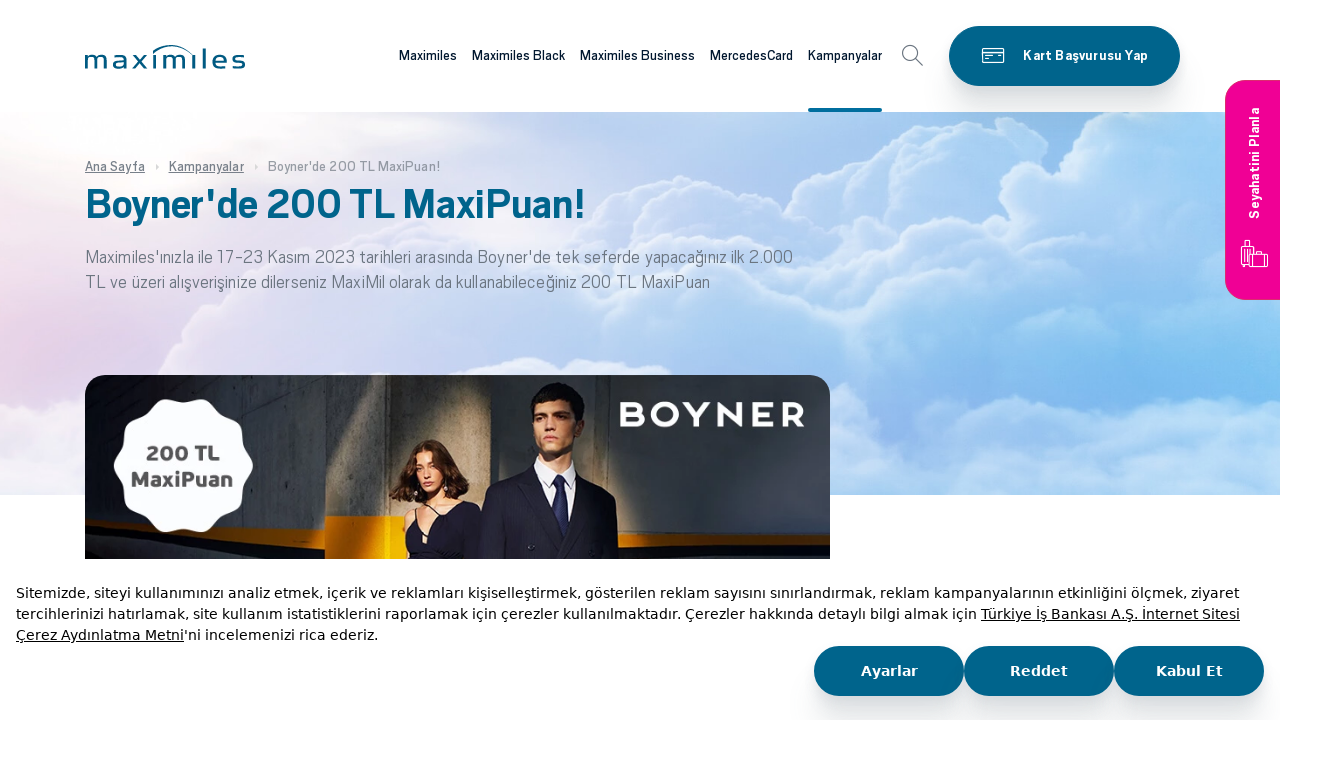

--- FILE ---
content_type: text/html; charset=utf-8
request_url: https://www.maximiles.com.tr/kampanyalar/boynerde-maxipuan-firsati
body_size: 20927
content:
<!DOCTYPE html><html lang=tr><head><meta charset=utf-8><meta name=viewport content="width=device-width, height=device-height, initial-scale=1.0, maximum-scale=5, user-scalable=yes"><meta name=author content=Maximiles><link href="/_assets/css/style.min.css?v=YD7sYOT4N-mRPL8DUt0o72mG46B2lMZMYw9u13wl-VI" as=style rel="stylesheet preload"><link rel=canonical href=https://www.maximiles.com.tr/kampanyalar/boynerde-maxipuan-firsati><link rel=apple-touch-icon sizes=57x57 href=/apple-icon-57x57.png><link rel=apple-touch-icon sizes=60x60 href=/apple-icon-60x60.png><link rel=apple-touch-icon sizes=72x72 href=/apple-icon-72x72.png><link rel=apple-touch-icon sizes=76x76 href=/apple-icon-76x76.png><link rel=apple-touch-icon sizes=114x114 href=/apple-icon-114x114.png><link rel=apple-touch-icon sizes=120x120 href=/apple-icon-120x120.png><link rel=apple-touch-icon sizes=144x144 href=/apple-icon-144x144.png><link rel=apple-touch-icon sizes=152x152 href=/apple-icon-152x152.png><link rel=apple-touch-icon sizes=180x180 href=/apple-icon-180x180.png><link rel=icon type=image/png sizes=192x192 href=/android-icon-192x192.png><link rel=icon type=image/png sizes=32x32 href=/favicon-32x32.png><link rel=icon type=image/png sizes=96x96 href=/favicon-96x96.png><link rel=icon type=image/png sizes=16x16 href=/favicon-16x16.png><link rel=manifest href=/manifest.json><meta name=msapplication-TileColor content=#ffffff><meta name=msapplication-TileImage content=/ms-icon-144x144.png><meta name=theme-color content=#ffffff><title>Boyner&#x27;de 200 TL MaxiPuan! | Maximiles</title><meta property=og:title content="Boyner'de 200 TL MaxiPuan!"><meta name=description content="Boyner'de 200 TL MaxiPuan! Kampanya detaylarını incelemek ve kampanyaya katılmak için tıklayınız!"><meta property=og:description content=" Kampanya detaylarını incelemek ve kampanyaya katılmak için tıklayınız!"><meta property=og:image content=https://www.maximiles.com.tr/medium/Campaign/Image/99ebf72d-8d57-465a-bc74-a205c5be8241><meta property=og:image content=https://www.maximiles.com.tr/_assets/images/maximiles-logo.png><meta property=og:site_name content=Maximiles><meta name=robots content="index, follow, max-snippet:-1, max-video-preview:-1, max-image-preview:large"><script>(function(w,d,s,l,i){w[l]=w[l]||[];w[l].push({'gtm.start':new Date().getTime(),event:'gtm.js'});var f=d.getElementsByTagName(s)[0],j=d.createElement(s),dl=l!='dataLayer'?'&l='+l:'';j.async=true;j.src='https://www.googletagmanager.com/gtm.js?id='+i+dl;f.parentNode.insertBefore(j,f);})(window,document,'script','dataLayer','GTM-TPFB4P');</script><script src=https://bundles.efilli.com/maximiles.com.tr.prod.js></script><script type=application/ld+json>{"@type":"BankOrCreditUnion","@context":"http://schema.org","name":"Maximiles","legalName":"Maximiles","description":"Maximiles, yurt içi ve yurt dışı tüm alışverişlerde kullanabileceğiniz, yaptığınız alışverişlerden belirli oranlarda MaxiMil kazandıran, kazandığınız MaxiMillerle uçak bileti alabileceğiniz bir kredi kartıdır.","url":"https://www.maximiles.com.tr/","Image":"https://www.maximiles.com.tr/_assets/images/maximiles-logo.png","logo":"https://www.maximiles.com.tr/_assets/images/maximiles-logo.png","telephone":"0850-724-07-24","faxNumber":"0212-316-04-04","openingHours":"Mo, Tu, We, Th, Fr 09:00-17:00","memberOf":"Türkiye Bankalar Birliği","currenciesAccepted":"EUR,USD,TRY","priceRange":"0","contactPoint":[{"@type":"ContactPoint","telephone":"0850-724-0-724","contactType":"Müşteri Hizmetleri"}],"address":{"@type":"PostalAddress","addressLocality":"İstanbul","addressRegion":"TR","streetAddress":"İş Kuleleri Levent/İstanbul","postalCode":"34330"},"sameAs":["https://x.com/maximileskart","https://www.facebook.com/MaximilesKart","https://www.instagram.com/maximileskart/","https://tr.pinterest.com/maximumkart/","https://tr.pinterest.com/maximileskart/"]}</script><script>(function(){var g,e,r,a=window,l=document,t=arguments,s='script',cx=['init','track','subscribe','version','indentify'],sx,gx=function(){var x,i=this;for(i._q=[],x=0;cx.length>x;x++)
(function(x){i[x]=function(){return(i._q.push([x].concat(Array.prototype.slice.call(arguments,0))),i);};})(cx[x]);};for(a._gt=a._gt||{},g=0;t.length>g;t++)
a._gt[t[g]]=a[t[g]]=a[t[g]]||new gx();(e=l.createElement(s)),(e.async=1),(e.src='https://cdn.thequin.ai/lib/v2/geralt.min.js'),(r=l.getElementsByTagName(s)[0]),r.parentNode.insertBefore(e,r);})('geralt');geralt.init({debug:true,name:'Maximiles'});</script><body><a id=skip-nav href=#page-content>Skip to content</a><div id=overlay class=overlay></div><div id=overlay-another class=overlay></div><header class=header><div class=mobile-top><a class="btn btn-icon-left btn-primary" href="https://www.isbank.com.tr/kredi-karti-basvuru/?productId=2&amp;site=maximiles" target=_blank> <span>Kart Başvurusu Yap</span> <i class="icon icon-cards"></i> </a> <a class="btn btn-icon-left btn-pink" href="https://www.pazaramatatil.com/?referer=maximiles_web" target=_blank> <span>Seyahatini Planla</span> <i class="icon icon-tatil"></i> </a></div><div class=container><a class=logo href="/" data-dataroid-label=header-logo> <svg xmlns=http://www.w3.org/2000/svg width=160 height=24 viewBox="0 0 160 24" role=button><g fill=none fill-rule=evenodd><g transform="translate(-152 -44)"><g><path fill=#005a82 d="M2.866 15.805c0-2.866.323-3.91 3.301-3.91 2.939 0 3.224 1.044 3.224 3.91v7.692h2.869v-7.692c0-2.866.32-3.91 3.292-3.91 2.94 0 3.23 1.044 3.23 3.91v7.692h2.867v-7.984c0-4.563-1.794-5.734-5.126-5.734-2.651 0-3.91.683-4.84 2.247C10.895 10.3 9.355 9.78 7.135 9.78c-2.548 0-3.444.552-4.27 1.854v-1.596H0v13.46h2.866v-7.692zm35.89 6.095v1.597h2.868v-7.756c0-3.715-1.325-5.865-6.383-5.865-2.825 0-4.155.23-5.73.488v2.15c1.608-.225 2.792-.39 5.484-.39 2.97 0 3.653.815 3.76 3.095-1.04.162-2.473.327-4.871.425-3.732.161-5.987.908-5.987 4.037 0 2.968 2.15 4.075 5.662 4.075 2.723 0 4.267-.716 5.196-1.856zm0-4.826v1.568c0 1.76-1.398 2.995-4.55 2.995-2.55 0-3.37-.586-3.37-2.084 0-1.598.928-1.92 3.224-2.018 2.222-.101 3.621-.23 4.695-.461zm8.32 6.423h3.115l3.657-4.337.755-.878s.391.424.754.878l3.62 4.337h3.259l-5.77-6.912 5.594-6.548h-3.121l-3.193 3.812c-.282.36-.787.946-.787.946s-.5-.586-.788-.946l-3.227-3.812h-3.261l5.414 6.451-6.02 7.01zm21.078 0h2.869v-13.46h-2.869v13.46zm13.088-7.692c0-2.866.318-3.91 3.292-3.91 2.941 0 3.229 1.044 3.229 3.91v7.692h2.866v-7.692c0-2.866.323-3.91 3.294-3.91 2.941 0 3.229 1.044 3.229 3.91v7.692h2.87v-7.984c0-4.563-1.794-5.734-5.126-5.734-2.653 0-3.91.683-4.842 2.247-.787-1.726-2.329-2.247-4.551-2.247-2.544 0-3.44.552-4.261 1.854v-1.596h-2.873v13.46h2.873v-7.692zm26.065 7.692h2.868v-13.46h-2.868v13.46zm10.538 0h2.866V3.457h-2.866v20.04zm12.617-5.67h11.324v-1.173c0-4.564-2.29-6.875-7.133-6.875-4.156 0-7.169 2.183-7.169 7.036 0 4.956 2.798 6.844 7.92 6.844 2.508 0 3.876-.162 4.948-.292v-2.219c-1.148.133-2.796.263-4.728.263-3.409 0-4.913-.683-5.162-3.584zm8.386-2.15h-8.35c.287-2.935 1.825-3.684 4.265-3.684 2.756 0 3.94.979 4.085 3.684zM160 19.648c0-3.063-1.902-4.102-5.807-4.102-3.264 0-4.087-.327-4.087-1.726 0-1.336.896-1.73 4.16-1.73 2.22 0 3.367.162 4.66.327v-2.18c-1.039-.166-2.44-.297-4.839-.297-3.981 0-6.705.849-6.705 3.843 0 3.133 2.223 4.075 5.917 4.075 3.187 0 3.94.232 3.94 1.763 0 1.366-1.22 1.79-3.872 1.79-2.974 0-4.263-.161-5.517-.36v2.215c1.219.198 2.757.329 5.627.329 4.55 0 6.523-.849 6.523-3.947zM67.97 5.861S74.735-.366 87.32.017c11.817.36 20.24 9.975 20.24 9.975l-.125.389S99.74 1.985 88.061 1.343C76.006.68 67.97 9.032 67.97 9.032v-3.17z" transform="translate(152 44)" /></g></g></g></svg> </a> <nav class=menu id=navigation> <a href=javascript: class=back-menu-second><img class=back-img src=/_assets/images/svg/arrow-left.svg alt=menu>Geri</a><ul class=first-level><li><a class=gaTag-menu-link aria-label="Maximiles kartları hakkında daha fazla bilgi al" aria-haspopup=true href="/">Maximiles</a><div class=mbutton><img src=/_assets/images/svg/arrow-right2.svg alt=menu></div><div class=sub-menu><div class=container><div class="row no-gutters align-items-stretch h-100"><div class=col-lg-4><span class=prev-level-title><a href="/">Maximiles</a></span><ul class="second-level nav nav-tabs" role=tablist><li class=nav-item><a class="sublink gaTag-menu-link" href=/kart-secenekleri> <span>Maximiles Kart Seçenekleri</span> </a> <a class=nav-link id=nav-e93284e5-9781-47fd-9562-4537d6294b53-tab data-toggle=tab href=#nav-e93284e5-9781-47fd-9562-4537d6294b53 role=tab aria-selected=false></a> <img class=mbutton-second src=/_assets/images/svg/arrow-right2.svg alt=menu><ul class=third-level><li class=prev-level-title><a href=/kart-secenekleri>Maximiles Kart Seçenekleri</a><li><a class=sublink href=/maximiles-kredi-karti><span>Maximiles Kredi Kartı</span></a><li><a class=sublink href=/select-kredi-karti><span>Maximiles Select Kredi Kartı</span></a><li><a class=sublink href=/maximilesblack-kart><span>Maximiles Black Kart</span></a><li><a class=sublink href=/maximiles-sanal-kart><span>Maximiles Sanal Kart</span></a></ul><li class=nav-item><a class="sublink gaTag-menu-link" href=/ucus-mili-programi> <span>Maximiles Programı</span> </a> <a class=nav-link id=nav-7b97b432-6375-492c-8681-3516d304b6f0-tab data-toggle=tab href=#nav-7b97b432-6375-492c-8681-3516d304b6f0 role=tab aria-selected=false></a> <img class=mbutton-second src=/_assets/images/svg/arrow-right2.svg alt=menu><ul class=third-level><li class=prev-level-title><a href=/ucus-mili-programi>Maximiles Programı</a><li><a class=sublink href=/nasil-maximil-kazanabilirim><span>MaxiMil Kazanımı</span></a><li><a class=sublink href=/kazanilan-maximillerin-kullanimi><span>Kazanılan MaxiMillerin Kullanımı</span></a><li><a class=sublink href=/avans-maximil><span>Avans MaxiMil</span></a><li><a class=sublink href=/maximil-ile-nasil-ucak-bileti-alirim><span>MaxiMil ile Uçak Bileti Alımı</span></a><li><a class=sublink href=/maximil-ile-otel-rezervasyonu><span>MaxiMil ile Otel Rezervasyonu</span></a><li><a class=sublink href=/maximil-ile-arac-kiralama><span>MaxiMil ile Araç Kiralama</span></a><li><a class=sublink href=/maximile-transferi><span>MaxiMil Transferi</span></a></ul><li class=nav-item><a class="sublink gaTag-menu-link" href=/ayricaliklar> <span>Maximiles Ayrıcalıkları</span> </a> <a class=nav-link id=nav-d5c1bd8f-3231-4be8-8f49-ee5952217ef1-tab data-toggle=tab href=#nav-d5c1bd8f-3231-4be8-8f49-ee5952217ef1 role=tab aria-selected=false></a> <img class=mbutton-second src=/_assets/images/svg/arrow-right2.svg alt=menu><ul class=third-level><li class=prev-level-title><a href=/ayricaliklar>Maximiles Ayrıcalıkları</a><li><a class=sublink href=/kanyon-vale-parking><span>Kanyon</span></a><li><a class=sublink href=/maximiles-kart-havaalani-ayricaliklari><span>Maximiles Havaalanı Ayrıcalıkları</span></a><li><a class=sublink href=/maximiles-bkm-etkinliklerine-ozel-indirimler><span>BKM Etkinliklerine Özel İndirimler!</span></a></ul><li class=nav-item><a class="sublink gaTag-menu-link" href=/ozellikler> <span>Maximiles Özellikleri</span> </a> <a class=nav-link id=nav-66ffa544-7bd6-4079-ab1a-bca6eae55725-tab data-toggle=tab href=#nav-66ffa544-7bd6-4079-ab1a-bca6eae55725 role=tab aria-selected=false></a> <img class=mbutton-second src=/_assets/images/svg/arrow-right2.svg alt=menu><ul class=third-level><li class=prev-level-title><a href=/ozellikler>Maximiles Özellikleri</a><li><a class=sublink href=/bankamatik-karti-ozelligi><span>Maximiles Bankamatik Kartı Özelliği</span></a><li><a class=sublink href=/ek-kart><span>Ek Kart</span></a><li><a class=sublink href=/hizli-ve-teknolojik-alisveris><span>Maximiles ile Hızlı ve Teknolojik Alışveriş</span></a><li><a class=sublink href=/maximiles-talimatlari><span>Maximiles Talimatları</span></a><li><a class=sublink href=/temassiz-odeme><span>Maximiles Temassız Ödeme</span></a><li><a class=sublink href=/maximiles-dijital-kullanim><span>Maximiles Dijital Kullanım</span></a></ul><li class=nav-item><a class="sublink gaTag-menu-link" href=/finansal-ayricaliklar> <span>Maximiles Finansal Ayrıcalıkları</span> </a> <a class=nav-link id=nav-cd280675-d1b8-4db1-ad49-eff2887e75f0-tab data-toggle=tab href=#nav-cd280675-d1b8-4db1-ad49-eff2887e75f0 role=tab aria-selected=false></a> <img class=mbutton-second src=/_assets/images/svg/arrow-right2.svg alt=menu><ul class=third-level><li class=prev-level-title><a href=/finansal-ayricaliklar>Maximiles Finansal Ayrıcalıkları</a><li><a class=sublink href=/kredi-karti-destek-sigortasi><span>Maximiles Kredi Kartı Destek Sigortası</span></a><li><a class=sublink href=/nakit-avans><span>Maximiles Nakit Avans</span></a><li><a class=sublink href=/odeme-erteleme><span>Ödeme - Harcama Erteleme ve Hesaplama </span></a><li><a class=sublink href=/odeme-taksitlendirme><span>İş Bankası Maximiles Kart ile Ödeme Taksitlendirme Avantajları</span></a><li><a class=sublink href=/hesap-ozeti-taksitlendirme><span>Hesap Özeti Taksitlendirme</span></a><li><a class=sublink href=/hesap-ozeti-erteleme><span>Hesap Özeti Erteleme</span></a></ul><li class=nav-item><a class="sublink gaTag-menu-link" href=/maximum-mobil2> <span>Maximum Mobil</span> </a> <a class=nav-link id=nav-ba6421ab-3f71-454d-8aff-4cd5857e2333-tab data-toggle=tab href=#nav-ba6421ab-3f71-454d-8aff-4cd5857e2333 role=tab aria-selected=false></a> <img class=mbutton-second src=/_assets/images/svg/arrow-right2.svg alt=menu><ul class=third-level><li class=prev-level-title><a href=/maximum-mobil2>Maximum Mobil</a><li><a class=sublink href=/kart-basvuru><span>Kart Başvuru</span></a><li><a class=sublink href=/maximum-mobil-indirme-ve-aktivasyon><span>Maximum Mobil İndirme ve Aktivasyon</span></a><li><a class=sublink href=/kartlarim><span>Kartlarım</span></a><li><a class=sublink href=/odemeler><span>Ödemeler</span></a><li><a class=sublink href=/kart-islemlerim><span>Kart İşlemlerim</span></a><li><a class=sublink href=/pazarama><span>Pazarama</span></a></ul></ul></div><div class="col-lg-8 right-area"><div class=tab-content><div class="tab-pane fade" id=nav-e93284e5-9781-47fd-9562-4537d6294b53 role=tabpanel><ul><li><a class=gaTag-menu-link href=/maximiles-kredi-karti>Maximiles Kredi Kartı</a><li><a class=gaTag-menu-link href=/select-kredi-karti>Maximiles Select Kredi Kartı</a><li><a class=gaTag-menu-link href=/maximilesblack-kart>Maximiles Black Kart</a><li><a class=gaTag-menu-link href=/maximiles-sanal-kart>Maximiles Sanal Kart</a></ul></div><div class="tab-pane fade" id=nav-7b97b432-6375-492c-8681-3516d304b6f0 role=tabpanel><ul><li><a class=gaTag-menu-link href=/nasil-maximil-kazanabilirim>MaxiMil Kazanımı</a><li><a class=gaTag-menu-link href=/kazanilan-maximillerin-kullanimi>Kazanılan MaxiMillerin Kullanımı</a><li><a class=gaTag-menu-link href=/avans-maximil>Avans MaxiMil</a><li><a class=gaTag-menu-link href=/maximil-ile-nasil-ucak-bileti-alirim>MaxiMil ile Uçak Bileti Alımı</a><li><a class=gaTag-menu-link href=/maximil-ile-otel-rezervasyonu>MaxiMil ile Otel Rezervasyonu</a><li><a class=gaTag-menu-link href=/maximil-ile-arac-kiralama>MaxiMil ile Araç Kiralama</a><li><a class=gaTag-menu-link href=/maximile-transferi>MaxiMil Transferi</a></ul></div><div class="tab-pane fade" id=nav-d5c1bd8f-3231-4be8-8f49-ee5952217ef1 role=tabpanel><ul><li><a class=gaTag-menu-link href=/kanyon-vale-parking>Kanyon</a><li><a class=gaTag-menu-link href=/maximiles-kart-havaalani-ayricaliklari>Maximiles Havaalanı Ayrıcalıkları</a><li><a class=gaTag-menu-link href=/maximiles-bkm-etkinliklerine-ozel-indirimler>BKM Etkinliklerine Özel İndirimler!</a></ul></div><div class="tab-pane fade" id=nav-66ffa544-7bd6-4079-ab1a-bca6eae55725 role=tabpanel><ul><li><a class=gaTag-menu-link href=/bankamatik-karti-ozelligi>Maximiles Bankamatik Kartı Özelliği</a><li><a class=gaTag-menu-link href=/ek-kart>Ek Kart</a><li><a class=gaTag-menu-link href=/hizli-ve-teknolojik-alisveris>Maximiles ile Hızlı ve Teknolojik Alışveriş</a><li><a class=gaTag-menu-link href=/maximiles-talimatlari>Maximiles Talimatları</a><li><a class=gaTag-menu-link href=/temassiz-odeme>Maximiles Temassız Ödeme</a><li><a class=gaTag-menu-link href=/maximiles-dijital-kullanim>Maximiles Dijital Kullanım</a></ul></div><div class="tab-pane fade" id=nav-cd280675-d1b8-4db1-ad49-eff2887e75f0 role=tabpanel><ul><li><a class=gaTag-menu-link href=/kredi-karti-destek-sigortasi>Maximiles Kredi Kartı Destek Sigortası</a><li><a class=gaTag-menu-link href=/nakit-avans>Maximiles Nakit Avans</a><li><a class=gaTag-menu-link href=/odeme-erteleme>Ödeme - Harcama Erteleme ve Hesaplama </a><li><a class=gaTag-menu-link href=/odeme-taksitlendirme>İş Bankası Maximiles Kart ile Ödeme Taksitlendirme Avantajları</a><li><a class=gaTag-menu-link href=/hesap-ozeti-taksitlendirme>Hesap Özeti Taksitlendirme</a><li><a class=gaTag-menu-link href=/hesap-ozeti-erteleme>Hesap Özeti Erteleme</a></ul></div><div class="tab-pane fade" id=nav-ba6421ab-3f71-454d-8aff-4cd5857e2333 role=tabpanel><ul><li><a class=gaTag-menu-link href=/kart-basvuru>Kart Başvuru</a><li><a class=gaTag-menu-link href=/maximum-mobil-indirme-ve-aktivasyon>Maximum Mobil İndirme ve Aktivasyon</a><li><a class=gaTag-menu-link href=/kartlarim>Kartlarım</a><li><a class=gaTag-menu-link href=/odemeler>Ödemeler</a><li><a class=gaTag-menu-link href=/kart-islemlerim>Kart İşlemlerim</a><li><a class=gaTag-menu-link href=/pazarama>Pazarama</a></ul></div></div><div class=menu-image style="background-image:url('/medium/Page/Image/fa7bb28d-6016-4a63-acfe-3a0ace76f63a')"><span class=h3>Alışverişinizden mil kazanın ayrıcalıkların tadını çıkarın!</span> <a class="menu-btn btn btn-white btn-icon-left gaTag-kart-basvurusu-yap" href="https://www.isbank.com.tr/kredi-karti-basvuru/?productId=2&amp;site=maximiles" target=_blank rel=nofollow> <span>Kart Başvurusu Yap</span> <i class="icon icon-cards"></i> </a></div></div></div></div></div><li><a class=gaTag-menu-link aria-label="Maximiles kartları hakkında daha fazla bilgi al" aria-haspopup=true href=/maximilesblack>Maximiles Black</a><div class=mbutton><img src=/_assets/images/svg/arrow-right2.svg alt=menu></div><div class=sub-menu><div class=container><div class="row no-gutters align-items-stretch h-100"><div class=col-lg-4><span class=prev-level-title><a href=/maximilesblack>Maximiles Black</a></span><ul class="second-level nav nav-tabs" role=tablist><li class=nav-item><a class="sublink gaTag-menu-link" href=/maximilesblack-kart-nedir> <span>Maximiles Black Nedir?</span> </a> <a class=nav-link id=nav-80eb7753-f605-4899-aeed-4a4809670563-tab data-toggle=tab href=#nav-80eb7753-f605-4899-aeed-4a4809670563 role=tab aria-selected=false></a> <img class=mbutton-second src=/_assets/images/svg/arrow-right2.svg alt=menu><li class=nav-item><a class="sublink gaTag-menu-link" href=/maximilesblack-ucus-mili-programi> <span>Maximiles Black Programı</span> </a> <a class=nav-link id=nav-0892f3f1-ebe6-4d7f-a88a-9ff6d2174c57-tab data-toggle=tab href=#nav-0892f3f1-ebe6-4d7f-a88a-9ff6d2174c57 role=tab aria-selected=false></a> <img class=mbutton-second src=/_assets/images/svg/arrow-right2.svg alt=menu><ul class=third-level><li class=prev-level-title><a href=/maximilesblack-ucus-mili-programi>Maximiles Black Programı</a><li><a class=sublink href=/maximilesblack-ile-nasil-maximil-kazanabilirim><span>Maximiles Black ile MaxiMil Kazanımı</span></a><li><a class=sublink href=/maximilesblack-kazanilan-maximillerin-kullanimi><span>Maximiles Black ile Kazanılan MaxiMillerin Kullanımı</span></a><li><a class=sublink href=/maximilesblack-avans-maximil><span>Maximiles Black Avans MaxiMil</span></a><li><a class=sublink href=/maximil><span>Maximiles Black ile MaxiMil Transferi</span></a></ul><li class=nav-item><a class="sublink gaTag-menu-link" href=/maximilesblack-ayricaliklari> <span>Maximiles Black Ayrıcalıkları</span> </a> <a class=nav-link id=nav-079d5b30-1abd-4a08-bf2d-5bed955748b1-tab data-toggle=tab href=#nav-079d5b30-1abd-4a08-bf2d-5bed955748b1 role=tab aria-selected=false></a> <img class=mbutton-second src=/_assets/images/svg/arrow-right2.svg alt=menu><ul class=third-level><li class=prev-level-title><a href=/maximilesblack-ayricaliklari>Maximiles Black Ayrıcalıkları</a><li><a class=sublink href=/havaalani-ayricaliklari-2><span>Maximiles Black’le Havaalanı Ayrıcalıkları</span></a><li><a class=sublink href=/kanyon-vale-parking-hizmetinde-ozel-indirimler><span>Kanyon Vale Hizmetinde Özel İndirimler!</span></a><li><a class=sublink href=/bkm-etkinlikleri-biletlerinde-ozel-indirimler><span>BKM Etkinlikleri Biletlerinde Özel İndirimler!</span></a><li><a class=sublink href=/maximiles-black-ile-myvisa-ayricaliklari><span>Maximiles Black ile my Visa Ayrıcalıkları!</span></a></ul><li class=nav-item><a class="sublink gaTag-menu-link" href=/maximilesblack-ozellikleri> <span>Maximiles Black Özellikleri</span> </a> <a class=nav-link id=nav-ace659aa-6baa-44f0-a7a8-0c8cd93adc7a-tab data-toggle=tab href=#nav-ace659aa-6baa-44f0-a7a8-0c8cd93adc7a role=tab aria-selected=false></a> <img class=mbutton-second src=/_assets/images/svg/arrow-right2.svg alt=menu><ul class=third-level><li class=prev-level-title><a href=/maximilesblack-ozellikleri>Maximiles Black Özellikleri</a><li><a class=sublink href=/maximilesblack-bankamatik-karti-ozelligi><span>Bankamatik Kartı Özelliği</span></a><li><a class=sublink href=/maximilesblack-hizli-ve-teknolojik-alisveris><span>Hızlı ve Teknolojik Alışveriş</span></a><li><a class=sublink href=/maximilesblack-talimatlari><span>Maximiles Black Talimatları</span></a><li><a class=sublink href=/maximilesblack-temassiz-odeme><span>Temassız Ödeme</span></a><li><a class=sublink href=/dijital-kullanim><span>Maximiles Black Dijital Kullanım</span></a></ul></ul></div><div class="col-lg-8 right-area"><div class=tab-content><div class="tab-pane fade" id=nav-0892f3f1-ebe6-4d7f-a88a-9ff6d2174c57 role=tabpanel><ul><li><a class=gaTag-menu-link href=/maximilesblack-ile-nasil-maximil-kazanabilirim>Maximiles Black ile MaxiMil Kazanımı</a><li><a class=gaTag-menu-link href=/maximilesblack-kazanilan-maximillerin-kullanimi>Maximiles Black ile Kazanılan MaxiMillerin Kullanımı</a><li><a class=gaTag-menu-link href=/maximilesblack-avans-maximil>Maximiles Black Avans MaxiMil</a><li><a class=gaTag-menu-link href=/maximil>Maximiles Black ile MaxiMil Transferi</a></ul></div><div class="tab-pane fade" id=nav-079d5b30-1abd-4a08-bf2d-5bed955748b1 role=tabpanel><ul><li><a class=gaTag-menu-link href=/havaalani-ayricaliklari-2>Maximiles Black’le Havaalanı Ayrıcalıkları</a><li><a class=gaTag-menu-link href=/kanyon-vale-parking-hizmetinde-ozel-indirimler>Kanyon Vale Hizmetinde Özel İndirimler!</a><li><a class=gaTag-menu-link href=/bkm-etkinlikleri-biletlerinde-ozel-indirimler>BKM Etkinlikleri Biletlerinde Özel İndirimler!</a><li><a class=gaTag-menu-link href=/maximiles-black-ile-myvisa-ayricaliklari>Maximiles Black ile my Visa Ayrıcalıkları!</a></ul></div><div class="tab-pane fade" id=nav-ace659aa-6baa-44f0-a7a8-0c8cd93adc7a role=tabpanel><ul><li><a class=gaTag-menu-link href=/maximilesblack-bankamatik-karti-ozelligi>Bankamatik Kartı Özelliği</a><li><a class=gaTag-menu-link href=/maximilesblack-hizli-ve-teknolojik-alisveris>Hızlı ve Teknolojik Alışveriş</a><li><a class=gaTag-menu-link href=/maximilesblack-talimatlari>Maximiles Black Talimatları</a><li><a class=gaTag-menu-link href=/maximilesblack-temassiz-odeme>Temassız Ödeme</a><li><a class=gaTag-menu-link href=/dijital-kullanim>Maximiles Black Dijital Kullanım</a></ul></div></div><div class=menu-image style="background-image:url('/medium/Page/Image/c3757d30-4c05-4447-9f8e-9c8999877221')"><span class=h3>Alışverişlerinizden mil kazanın ayrıcalıkların tadını çıkarın!</span> <a class="menu-btn btn btn-white btn-icon-left gaTag-kart-basvurusu-yap" href="https://www.isbank.com.tr/kredi-karti-basvuru/?productId=18&amp;site=maximiles" target=_blank rel=nofollow> <span>Kart Başvurusu Yap</span> <i class=icon></i> </a></div></div></div></div></div><li><a class=gaTag-menu-link aria-label="Maximiles kartları hakkında daha fazla bilgi al" aria-haspopup=true href=/maximiles-business>Maximiles Business</a><div class=mbutton><img src=/_assets/images/svg/arrow-right2.svg alt=menu></div><div class=sub-menu><div class=container><div class="row no-gutters align-items-stretch h-100"><div class=col-lg-4><span class=prev-level-title><a href=/maximiles-business>Maximiles Business</a></span><ul class="second-level nav nav-tabs" role=tablist><li class=nav-item><a class="sublink gaTag-menu-link" href=/maximiles-business-nedir> <span>Maximiles Business Nedir?</span> </a> <a class=nav-link id=nav-c3d94138-921a-4ede-99db-236412662eee-tab data-toggle=tab href=#nav-c3d94138-921a-4ede-99db-236412662eee role=tab aria-selected=false></a> <img class=mbutton-second src=/_assets/images/svg/arrow-right2.svg alt=menu><li class=nav-item><a class="sublink gaTag-menu-link" href=/maximiles-business-a-kimler-basvurabilir> <span>Maximiles Business&#x27;a Kimler Başvurabilir?</span> </a> <a class=nav-link id=nav-49a73bc9-3a07-46fe-817c-3d5cbe7207af-tab data-toggle=tab href=#nav-49a73bc9-3a07-46fe-817c-3d5cbe7207af role=tab aria-selected=false></a> <img class=mbutton-second src=/_assets/images/svg/arrow-right2.svg alt=menu><li class=nav-item><a class="sublink gaTag-menu-link" href=/maximiles-business-kart-secenekleri> <span>Maximiles Business Kart Seçenekleri</span> </a> <a class=nav-link id=nav-ad46651f-2e3c-4577-8f10-fd30f0fe3574-tab data-toggle=tab href=#nav-ad46651f-2e3c-4577-8f10-fd30f0fe3574 role=tab aria-selected=false></a> <img class=mbutton-second src=/_assets/images/svg/arrow-right2.svg alt=menu><ul class=third-level><li class=prev-level-title><a href=/maximiles-business-kart-secenekleri>Maximiles Business Kart Seçenekleri</a><li><a class=sublink href=/maximiles-business-kredi-karti><span>Maximiles Business Kredi Kartı</span></a><li><a class=sublink href=/maximiles-tim-ihracatci-kart><span>Maximiles TİM İhracatçı Kart</span></a><li><a class=sublink href=/ktto-logolu-maximiles-business-kart><span>KTTO Logolu Maximiles Business Kart</span></a></ul><li class=nav-item><a class="sublink gaTag-menu-link" href=/maximiles-business-mil-programi> <span>Maximiles Business Mil Programı</span> </a> <a class=nav-link id=nav-347de11a-8f00-4adb-8e23-fc04e2f82ada-tab data-toggle=tab href=#nav-347de11a-8f00-4adb-8e23-fc04e2f82ada role=tab aria-selected=false></a> <img class=mbutton-second src=/_assets/images/svg/arrow-right2.svg alt=menu><ul class=third-level><li class=prev-level-title><a href=/maximiles-business-mil-programi>Maximiles Business Mil Programı</a><li><a class=sublink href=/maximiles-business-ucus-mili-kazanma><span>Maximiles Business ile Uçuş Mili Kazanma</span></a><li><a class=sublink href=/kazanilan-bussiness-millerin-kullanimi><span>Kazanılan Business Millerin Kullanımı</span></a><li><a class=sublink href=/maximiles-business-ucak-biletini-nasil-alirim><span>Uçak Biletini Nasıl Alırım?</span></a><li><a class=sublink href=/ucus-programi-genel-kurallari><span>Uçuş Programı Genel Kuralları</span></a></ul><li class=nav-item><a class="sublink gaTag-menu-link" href=/maximiles-business-ayricaliklari> <span>Maximiles Business Ayrıcalıkları</span> </a> <a class=nav-link id=nav-f12bbae0-7bf1-48f8-b523-a00df87a9cdd-tab data-toggle=tab href=#nav-f12bbae0-7bf1-48f8-b523-a00df87a9cdd role=tab aria-selected=false></a> <img class=mbutton-second src=/_assets/images/svg/arrow-right2.svg alt=menu><ul class=third-level><li class=prev-level-title><a href=/maximiles-business-ayricaliklari>Maximiles Business Ayrıcalıkları</a><li><a class=sublink href=/maximiles-business-yetkilendirme><span>Yetkilendirme</span></a><li><a class=sublink href=/maximiles-business-guvenli-alisveris><span>Online Alışveriş</span></a><li><a class=sublink href=/ticari-sanal-kart><span>Ticari Sanal Kart</span></a><li><a class=sublink href=/raporlamalar><span>Raporlamalar</span></a><li><a class=sublink href=/vergi-odemeleri><span>Vergi Ödemeleri</span></a><li><a class=sublink href=/kaybolma-ve-calinma><span>Kaybolma ve Çalınma</span></a><li><a class=sublink href=/sosyal-guvenlik-kurumu-sgk-odemeleri><span>Sosyal Güvenlik Kurumu (SGK) Ödemeleri</span></a></ul><li class=nav-item><a class="sublink gaTag-menu-link" href=/maximiles-business-ozellikleri> <span>Maximiles Business Özellikleri</span> </a> <a class=nav-link id=nav-f8618cac-84ab-4039-8ddb-6a10030789e8-tab data-toggle=tab href=#nav-f8618cac-84ab-4039-8ddb-6a10030789e8 role=tab aria-selected=false></a> <img class=mbutton-second src=/_assets/images/svg/arrow-right2.svg alt=menu><ul class=third-level><li class=prev-level-title><a href=/maximiles-business-ozellikleri>Maximiles Business Özellikleri</a><li><a class=sublink href=/maximiles-business-temassiz-odeme><span>Maximiles Business ile Temassız Ödeme</span></a><li><a class=sublink href=/maximum-isyerim-maximiles-business-islemleri><span>Maximum İşyerim Maximiles Business İşlemleri</span></a><li><a class=sublink href=/duzenli-odeme-talimatlar><span>Düzenli Ödeme Talimatlar</span></a><li><a class=sublink href=/faiz-ve-ucretler><span>Faiz ve Ücretler</span></a></ul><li class=nav-item><a class="sublink gaTag-menu-link" href=/maximiles-business-finansal-ayricaliklar> <span>Maximiles Business Finansal Ayrıcalıkları</span> </a> <a class=nav-link id=nav-f364a2f4-29cc-4487-959f-c60fa61e7a8f-tab data-toggle=tab href=#nav-f364a2f4-29cc-4487-959f-c60fa61e7a8f role=tab aria-selected=false></a> <img class=mbutton-second src=/_assets/images/svg/arrow-right2.svg alt=menu><ul class=third-level><li class=prev-level-title><a href=/maximiles-business-finansal-ayricaliklar>Maximiles Business Finansal Ayrıcalıkları</a><li><a class=sublink href=/maximiles-business-taksitli-nakit-avans><span>Taksitli Nakit Avans</span></a><li><a class=sublink href=/maximiles-business-nakit-avans><span>Nakit Avans</span></a><li><a class=sublink href=/maximiles-business-taksit-ekle><span>Taksit Ekle</span></a><li><a class=sublink href=/maximiles-business-hesap-ozeti-taksitlendirme><span>Hesap Özeti Taksitlendirme</span></a><li><a class=sublink href=/maximiles-business-hesap-ozeti-erteleme><span>Hesap Özeti Erteleme</span></a></ul></ul></div><div class="col-lg-8 right-area"><div class=tab-content><div class="tab-pane fade" id=nav-ad46651f-2e3c-4577-8f10-fd30f0fe3574 role=tabpanel><ul><li><a class=gaTag-menu-link href=/maximiles-business-kredi-karti>Maximiles Business Kredi Kartı</a><li><a class=gaTag-menu-link href=/maximiles-tim-ihracatci-kart>Maximiles TİM İhracatçı Kart</a><li><a class=gaTag-menu-link href=/ktto-logolu-maximiles-business-kart>KTTO Logolu Maximiles Business Kart</a></ul></div><div class="tab-pane fade" id=nav-347de11a-8f00-4adb-8e23-fc04e2f82ada role=tabpanel><ul><li><a class=gaTag-menu-link href=/maximiles-business-ucus-mili-kazanma>Maximiles Business ile Uçuş Mili Kazanma</a><li><a class=gaTag-menu-link href=/kazanilan-bussiness-millerin-kullanimi>Kazanılan Business Millerin Kullanımı</a><li><a class=gaTag-menu-link href=/maximiles-business-ucak-biletini-nasil-alirim>Uçak Biletini Nasıl Alırım?</a><li><a class=gaTag-menu-link href=/ucus-programi-genel-kurallari>Uçuş Programı Genel Kuralları</a></ul></div><div class="tab-pane fade" id=nav-f12bbae0-7bf1-48f8-b523-a00df87a9cdd role=tabpanel><ul><li><a class=gaTag-menu-link href=/maximiles-business-yetkilendirme>Yetkilendirme</a><li><a class=gaTag-menu-link href=/maximiles-business-guvenli-alisveris>Online Alışveriş</a><li><a class=gaTag-menu-link href=/ticari-sanal-kart>Ticari Sanal Kart</a><li><a class=gaTag-menu-link href=/raporlamalar>Raporlamalar</a><li><a class=gaTag-menu-link href=/vergi-odemeleri>Vergi Ödemeleri</a><li><a class=gaTag-menu-link href=/kaybolma-ve-calinma>Kaybolma ve Çalınma</a><li><a class=gaTag-menu-link href=/sosyal-guvenlik-kurumu-sgk-odemeleri>Sosyal Güvenlik Kurumu (SGK) Ödemeleri</a></ul></div><div class="tab-pane fade" id=nav-f8618cac-84ab-4039-8ddb-6a10030789e8 role=tabpanel><ul><li><a class=gaTag-menu-link href=/maximiles-business-temassiz-odeme>Maximiles Business ile Temassız Ödeme</a><li><a class=gaTag-menu-link href=/maximum-isyerim-maximiles-business-islemleri>Maximum İşyerim Maximiles Business İşlemleri</a><li><a class=gaTag-menu-link href=/duzenli-odeme-talimatlar>Düzenli Ödeme Talimatlar</a><li><a class=gaTag-menu-link href=/faiz-ve-ucretler>Faiz ve Ücretler</a></ul></div><div class="tab-pane fade" id=nav-f364a2f4-29cc-4487-959f-c60fa61e7a8f role=tabpanel><ul><li><a class=gaTag-menu-link href=/maximiles-business-taksitli-nakit-avans>Taksitli Nakit Avans</a><li><a class=gaTag-menu-link href=/maximiles-business-nakit-avans>Nakit Avans</a><li><a class=gaTag-menu-link href=/maximiles-business-taksit-ekle>Taksit Ekle</a><li><a class=gaTag-menu-link href=/maximiles-business-hesap-ozeti-taksitlendirme>Hesap Özeti Taksitlendirme</a><li><a class=gaTag-menu-link href=/maximiles-business-hesap-ozeti-erteleme>Hesap Özeti Erteleme</a></ul></div></div><div class=menu-image style="background-image:url('/medium/Page/Image/44b02474-8f0a-4ef7-92b8-1406ba7aecc7')"><span class=h3>Alışverişinizden mil kazanın ayrıcalıkların tadını çıkarın!</span></div></div></div></div></div><li><a class=gaTag-menu-link aria-label="Maximiles kartları hakkında daha fazla bilgi al" aria-haspopup=true href=/mercedescard>MercedesCard</a><div class=mbutton><img src=/_assets/images/svg/arrow-right2.svg alt=menu></div><div class=sub-menu><div class=container><div class="row no-gutters align-items-stretch h-100"><div class=col-lg-4><span class=prev-level-title><a href=/mercedescard>MercedesCard</a></span><ul class="second-level nav nav-tabs" role=tablist><li class=nav-item><a class="sublink gaTag-menu-link" href=/mercedescard-nedir> <span>MercedesCard Nedir?</span> </a> <a class=nav-link id=nav-c5f3009b-ab65-4658-b780-cb4fdb2557d3-tab data-toggle=tab href=#nav-c5f3009b-ab65-4658-b780-cb4fdb2557d3 role=tab aria-selected=false></a> <img class=mbutton-second src=/_assets/images/svg/arrow-right2.svg alt=menu><li class=nav-item><a class="sublink gaTag-menu-link" href=/mercedescard-a-kimler-basvurabilir> <span>MercedesCard&#x27;a Kimler Başvurabilir?</span> </a> <a class=nav-link id=nav-0b27f470-493b-4c28-858d-a92217c41eb6-tab data-toggle=tab href=#nav-0b27f470-493b-4c28-858d-a92217c41eb6 role=tab aria-selected=false></a> <img class=mbutton-second src=/_assets/images/svg/arrow-right2.svg alt=menu><li class=nav-item><a class="sublink gaTag-menu-link" href=/mercedescard-ucus-programi> <span>MercedesCard Programı</span> </a> <a class=nav-link id=nav-95b0e985-372a-4173-96fb-6e4d53b48e02-tab data-toggle=tab href=#nav-95b0e985-372a-4173-96fb-6e4d53b48e02 role=tab aria-selected=false></a> <img class=mbutton-second src=/_assets/images/svg/arrow-right2.svg alt=menu><ul class=third-level><li class=prev-level-title><a href=/mercedescard-ucus-programi>MercedesCard Programı</a><li><a class=sublink href=/maximil-kazanimi><span>MercedesCard ile MaxiMil Kazanımı</span></a><li><a class=sublink href=/mercedescard-ile-kazanilan-maximillerin-kullanimi><span>MercedesCard ile Kazanılan MaxiMillerin Kullanımı</span></a><li><a class=sublink href=/mercedescard-ile-avans-maximil><span>MercedesCard ile Avans MaxiMil</span></a><li><a class=sublink href=/maximil-transferi><span>MercedesCard ile MaxiMil Transferi</span></a></ul><li class=nav-item><a class="sublink gaTag-menu-link" href=/mercedescard-ayricaliklari> <span>MercedesCard Ayrıcalıkları</span> </a> <a class=nav-link id=nav-e71174c8-3db2-491d-b81b-6de4efd7a2e6-tab data-toggle=tab href=#nav-e71174c8-3db2-491d-b81b-6de4efd7a2e6 role=tab aria-selected=false></a> <img class=mbutton-second src=/_assets/images/svg/arrow-right2.svg alt=menu><ul class=third-level><li class=prev-level-title><a href=/mercedescard-ayricaliklari>MercedesCard Ayrıcalıkları</a><li><a class=sublink href=/mercedescard-ozel-hizmet-ayricaliklari><span>Özel Hizmet Ayrıcalıkları</span></a><li><a class=sublink href=/petrol-ofisi-nde-indirim><span>Petrol Ofisi&#x27;nde İndirim</span></a><li><a class=sublink href=/mercedes-kanyon><span>Kanyon Vale Hizmeti</span></a><li><a class=sublink href=/mercedescard-havaalani-ayricaliklari><span>MercedesCard Havaalanı Ayrıcalıkları</span></a><li><a class=sublink href=/mercedescard-ile-bkm-etkinlik-biletlerinde-ozel-indirimler><span>MercedesCard ile BKM Etkinlik Biletlerinde Özel İndirimler!</span></a></ul></ul></div><div class="col-lg-8 right-area"><div class=tab-content><div class="tab-pane fade" id=nav-95b0e985-372a-4173-96fb-6e4d53b48e02 role=tabpanel><ul><li><a class=gaTag-menu-link href=/maximil-kazanimi>MercedesCard ile MaxiMil Kazanımı</a><li><a class=gaTag-menu-link href=/mercedescard-ile-kazanilan-maximillerin-kullanimi>MercedesCard ile Kazanılan MaxiMillerin Kullanımı</a><li><a class=gaTag-menu-link href=/mercedescard-ile-avans-maximil>MercedesCard ile Avans MaxiMil</a><li><a class=gaTag-menu-link href=/maximil-transferi>MercedesCard ile MaxiMil Transferi</a></ul></div><div class="tab-pane fade" id=nav-e71174c8-3db2-491d-b81b-6de4efd7a2e6 role=tabpanel><ul><li><a class=gaTag-menu-link href=/mercedescard-ozel-hizmet-ayricaliklari>Özel Hizmet Ayrıcalıkları</a><li><a class=gaTag-menu-link href=/petrol-ofisi-nde-indirim>Petrol Ofisi&#x27;nde İndirim</a><li><a class=gaTag-menu-link href=/mercedes-kanyon>Kanyon Vale Hizmeti</a><li><a class=gaTag-menu-link href=/mercedescard-havaalani-ayricaliklari>MercedesCard Havaalanı Ayrıcalıkları</a><li><a class=gaTag-menu-link href=/mercedescard-ile-bkm-etkinlik-biletlerinde-ozel-indirimler>MercedesCard ile BKM Etkinlik Biletlerinde Özel İndirimler!</a></ul></div></div><div class=menu-image style="background-image:url('/medium/Page/Image/6fcbeba3-0244-4bd6-98f7-353417f3ab8c')"><span class=h3>Alışverişlerinizden mil kazanın ayrıcalıkların tadını çıkarın!</span> <a class="menu-btn btn btn-white btn-icon-left gaTag-kart-basvurusu-yap" href="https://www.isbank.com.tr/kredi-karti-basvuru/?productId=6&amp;site=maximiles" target=_blank rel=nofollow> <span>Kart Başvurusu Yap</span> <i class=icon></i> </a></div></div></div></div></div><li class=selected><a class=gaTag-menu-link aria-label="Maximiles kartları hakkında daha fazla bilgi al" aria-haspopup=true href=/kampanyalar>Kampanyalar</a></ul></nav><div class=header-right><div class="search noselect"><div class=details><div class=summary><i class="icon icon-search" role=button tabindex=0 data-dataroid-label=search-icon></i><i class="icon icon-close" role=button tabindex=0></i></div><form method=GET action=/arama-sonuclari class="summary-content search-content"><div class=search-input><input type=text placeholder="Ne aramıştınız?" name=q autocomplete=off> <button type=submit class=search-btn><img class=icon src=/_assets/images/svg/search.svg alt=search></button></div><p class=title>Sık Arananlar<div class=search-tags><a class=search-tag href="/arama-sonuclari?q=Mil+Kazanma">Mil Kazanma</a> <a class=search-tag href="/arama-sonuclari?q=U%c3%a7ak+Bileti">Uçak Bileti</a> <a class=search-tag href="/arama-sonuclari?q=Seyahat">Seyahat</a> <a class=search-tag href="/arama-sonuclari?q=Mil+Harcama">Mil Harcama</a></div></form></div><div class=search-menu></div></div><div class=menu-btn><a class="btn btn-icon-left btn-primary" href="https://www.isbank.com.tr/kredi-karti-basvuru/?productId=2&amp;site=maximiles" target=_blank> <span>Kart Başvurusu Yap</span> <i class="icon icon-cards"></i> </a> <a class="btn btn-icon-left btn-pink" href="https://www.pazaramatatil.com/?referer=maximiles_web" target=_blank> <span>Seyahatini Planla</span> <i class="icon icon-tatil"></i> </a></div><div class="hamburger hamburger--squeeze" tabindex=0 aria-label=Menu role=button aria-controls=navigation><div class=hamburger-box><div class=hamburger-inner></div></div></div></div></div></header><main class=page-content><div class="subpage campaign-page2"><section class="subpage-header campaign-header bglazyload" data-bg=/_assets/images/subpage-bg@2x.jpg><div class="container position-relative"><div class=breadcrumb><div class=li><a class=breadcrumb-item href="/"> <span class=name>Ana Sayfa</span> </a></div><div class=li><a class=breadcrumb-item href=/kampanyalar> <span class=name>Kampanyalar</span> </a></div><span class=breadcrumb-item> Boyner&#x27;de 200 TL MaxiPuan! </span></div><div class=row><div class=col-lg-8><h1 class=page-title>Boyner&#x27;de 200 TL MaxiPuan!</h1><p class=subpage-header-text>Maximiles&#x27;ınızla ile 17-23 Kasım 2023 tarihleri arasında Boyner&#x27;de tek seferde yapacağınız ilk 2.000 TL ve üzeri alışverişinize dilerseniz MaxiMil olarak da kullanabileceğiniz 200 TL MaxiPuan&#xD;&#xA;&#xD;&#xA;&#xD;&#xA;</div></div></div></section><section class="section campaign-page campaign-page2" data-sticky-container><div class="container campaign-left-area"><div class=row><div class="col pr-lg-0"><div class=campaign-first-image><img class="mb-lg-5 mb-3 img-fluid figure lazyload" src=/medium/Campaign/Image/99ebf72d-8d57-465a-bc74-a205c5be8241 alt="Boyner görseli ve 200 TL MaxiPuan ibaresi."></div><p>Üzgünüz, aradığınız kampanya sona ermiştir. Güncel kampanyalarımıza <a class=link href=/kampanyalar>Kredi Kartı Kampanyalar | Maximiles</a> adresinden göz atabilirsiniz.<h3 class=color-black>Geçmiş Kampanyalar</h3><div class=acc><h3>17.11.2023 - 23.11.2023</h3><div class=acc-content><div class="content-parts row"><div class="cp_item col-12 col-lg-auto offset-lg-0 col-lg-12 mt-0 pex-0"><div class=content><p>Kampanya katılımlı olup katılımınızı kampanya dönemi içinde dilediğiniz zaman (alışverişinizden önce veya sonra) yapabilirsiniz.<p>Katılmak için Maximum Mobil veya İşCep uygulamasında “Kampanyalar” bölümünden ilgili kampanyadaki <em>“KATIL”</em> butonuna tıklayarak ücretsiz olarak katılabilirsiniz.<p><em>Uygulamaları telefonunuza indirin:</em><p>Maximum Mobil/[indir]<span>(<a href=https://www.maximum.com.tr/maximum-mobil>https://www.maximum.com.tr/maximum-mobil</a>) İşCep/[indir]</span>(<a href="https://www.isbank.com.tr/iscep?ysclid=li8k06oh2c97055241">https://www.isbank.com.tr/iscep?ysclid=li8k06oh2c97055241</a>)<p><em>Kampanyaya dâhil olan işlemler:</em> İş Bankası Maximum, Maximiles ve Privia markalı tüm bireysel kredi kartları, Bankamatik Kartlar ve Maxipara Kartlar<p><em>Kampanyaya dâhil olmayan işlemler:</em> Ticari Bankamatik ve Kredi Kartları, Vadematik Kart, Aidatsız Kartlar ile yapılan işlemler, Maximum Fırsat ve MaxiPuan kullanılarak yapılan alışverişler, ürün iptal ve iade işlemleri, Maximum POS cihazından yapılmayan işlemler kampanyaya dâhil değildir.<p><em>Ödül Kullanımı:</em> Bir müşteri kampanyadan bir kere yararlanabilir ve en fazla 200 TL MaxiPuan kazanabilir. Kampanya kriterlerinin yerine getirilmesi ve kampanya kapsamında kullanılan kartın Maximum Kart olması durumunda ödül MaxiPuan olarak yüklenecektir. Kampanya kapsamında kullanılan kredi kartının Maximiles özellikli kredi kartı olması durumunda ise MaxiMil'e dönüştürülebilir MaxiPuan olarak yüklenecek ve tercihe bağlı olarak MaxiPuan veya MaxiMil olarak kullanılabilecektir. Kazanılan MaxiMil'ler avans kapamada kullanılamayacaktır. Kampanya dönemi içerisinde gerçekleştirilen alışverişlerin iptal edilmesi veya satın alınan ürünlerin iade edilmesi durumunda yüklenen MaxiPuanlar geri alınacaktır. Kazanılan MaxiPuanlar 12 Aralık 2023 tarihinde alışveriş yapılan karta yüklenecek olup 31 Ocak 2024 tarihine kadar (bu tarih dahil) kullanılabilecektir. Kullanılmayan MaxiPuanlar 1 Şubat 2024 tarihinde geri alınacaktır. Kampanyaya ilişkin Maximum Mobil barem gösterimleri bilgi amaçlı olup, iptal veya iade işlemlerini içermemektedir.<p>Türkiye İş Bankası A.Ş. kampanyayı durdurma veya kampanya koşullarını değiştirme hakkına sahiptir.</div></div></div></div></div><div class=acc><h3>21.10.2023 - 29.10.2023</h3><div class=acc-content><div class="content-parts row"><div class="cp_item col-12 col-lg-auto offset-lg-0 col-lg-12 mt-0 pex-0"><div class=content><p>Kampanya katılımlı olup katılımınızı kampanya dönemi içinde dilediğiniz zaman (alışverişinizden önce veya sonra) yapabilirsiniz.<p>Katılmak için Maximum Mobil veya İşCep uygulamasında <em>“Kampanyalar”</em> bölümünden ilgili kampanyadaki <em>“KATIL”</em> butonuna tıklayarak ücretsiz olarak katılabilirsiniz.<p><em>Uygulamaları telefonunuza indirin:</em><p>Maximummobil/[indir]<span>(<a href=https://www.maximum.com.tr/maximum-mobil>https://www.maximum.com.tr/maximum-mobil</a>) İscep/[indir]</span>(<a href="https://www.isbank.com.tr/iscep?ysclid=li8k06oh2c97055241">https://www.isbank.com.tr/iscep?ysclid=li8k06oh2c97055241</a>)<p><em>Kampanyaya dâhil olan işlemler:</em> İş Bankası Maximum, Maximiles ve Privia markalı tüm bireysel kredi kartları, Bankamatik Kartlar ve Maxipara Kartlar<p><em>Kampanyaya dâhil olmayan işlemler:</em> Ticari Bankamatik ve Kredi Kartları, Vadematik Kart, Aidatsız Kartlar ile yapılan işlemler, Maximum Fırsat ve MaxiPuan kullanılarak yapılan alışverişler, ürün iptal ve iade işlemleri, Maximum POS cihazından yapılmayan işlemler kampanyaya dâhil değildir.<p><em>Ödül Kullanımı:</em> Bir müşteri kampanyadan bir kere yararlanabilir ve en fazla 200 TL MaxiPuan kazanabilir. Kampanya kriterlerinin yerine getirilmesi ve kampanya kapsamında kullanılan kartın Maximum Kart olması durumunda ödül MaxiPuan olarak yüklenecektir. Kampanya kapsamında kullanılan kredi kartının Maximiles özellikli kredi kartı olması durumunda ise MaxiMil'e dönüştürülebilir MaxiPuan olarak yüklenecek ve tercihe bağlı olarak MaxiPuan veya MaxiMil olarak kullanılabilecektir. Kazanılan MaxiMil'ler avans kapamada kullanılamayacaktır. Kampanya dönemi içerisinde gerçekleştirilen alışverişlerin iptal edilmesi veya satın alınan ürünlerin iade edilmesi durumunda yüklenen MaxiPuanlar geri alınacaktır. Kazanılan MaxiPuanlar 15 Kasım 2023 tarihinde alışveriş yapılan karta yüklenecek olup 31 Aralık 2023 tarihine kadar (bu tarih dahil) kullanılabilecektir. Kullanılmayan MaxiPuanlar 1 Ocak 2024 tarihinde geri alınacaktır. Kampanyaya ilişkin Maximum Mobil barem gösterimleri bilgi amaçlı olup, iptal veya iade işlemlerini içermemektedir.<p>Türkiye İş Bankası A.Ş. kampanyayı durdurma veya kampanya koşullarını değiştirme hakkına sahiptir.</div></div></div></div></div><div class=acc><h3>15.09.2023 - 24.09.2023</h3><div class=acc-content><div class="content-parts row"><div class="cp_item col-12 col-lg-auto offset-lg-0 col-lg-12 mt-0 pex-0"><div class=content><p>Kampanya katılımlı olup katılımınızı kampanya dönemi içinde dilediğiniz zaman (alışverişinizden önce veya sonra) yapabilirsiniz.<p>Katılmak için Maximum Mobil veya İşCep uygulamasında “Kampanyalar” bölümünden ilgili kampanyadaki “KATIL” butonuna tıklayarak ücretsiz olarak katılabilirsiniz.<p><em>Kampanyaya dâhil olan işlemler:</em> İş Bankası Maximum, Maximiles ve Privia markalı tüm bireysel kredi kartları, Bankamatik Kartlar ve Maxipara Kartlar<p><em>Kampanyaya dâhil olmayan işlemler:</em> Ticari Bankamatik ve Kredi Kartları, Vadematik Kart, Aidatsız Kartlar ile yapılan işlemler, Maximum Fırsat ve MaxiPuan kullanılarak yapılan alışverişler, ürün iptal ve iade işlemleri, Maximum POS cihazından yapılmayan işlemler kampanyaya dâhil değildir.<p><em>Ödül Kullanımı:</em> Bir müşteri kampanyadan bir kere yararlanabilir ve en fazla 200 TL MaxiPuan kazanabilir. Kampanya kriterlerinin yerine getirilmesi ve kampanya kapsamında kullanılan kartın Maximum Kart olması durumunda ödül MaxiPuan olarak yüklenecektir. Kampanya kapsamında kullanılan kredi kartının Maximiles özellikli kredi kartı olması durumunda ise MaxiMil'e dönüştürülebilir MaxiPuan olarak yüklenecek ve tercihe bağlı olarak MaxiPuan veya MaxiMil olarak kullanılabilecektir. Kazanılan MaxiMil'ler avans kapamada kullanılamayacaktır. Kampanya dönemi içerisinde gerçekleştirilen alışverişlerin iptal edilmesi veya satın alınan ürünlerin iade edilmesi durumunda yüklenen MaxiPuanlar geri alınacaktır. Kazanılan MaxiPuanlar 13 Ekim 2023 tarihinde alışveriş yapılan karta yüklenecek olup 30 Kasım 2023 tarihine kadar (bu tarih dahil) kullanılabilecektir. Kullanılmayan MaxiPuanlar 1 Aralık 2023 tarihinde geri alınacaktır. Kampanyaya ilişkin Maximum Mobil barem gösterimleri bilgi amaçlı olup, iptal veya iade işlemlerini içermemektedir.<p>Türkiye İş Bankası A.Ş. kampanyayı durdurma veya kampanya koşullarını değiştirme hakkına sahiptir.</div></div></div></div></div><div class=acc><h3>24.08.2023 - 31.08.2023</h3><div class=acc-content><div class="content-parts row"><div class="cp_item col-12 col-lg-auto offset-lg-0 col-lg-12 mt-0 pex-0"><div class=content><p>Kampanya katılımlı olup katılımınızı kampanya dönemi içinde dilediğiniz zaman (alışverişinizden önce veya sonra) yapabilirsiniz.<p>Katılmak için Maximum Mobil veya İşCep uygulamasında <em>“Kampanyalar”</em> bölümünden ilgili kampanyadaki <em>“KATIL”</em> butonuna tıklayarak ücretsiz olarak katılabilirsiniz.<p><em>Uygulamaları telefonunuza indirin:</em><p>Maximummobil/[indir]<span>(<a href=https://www.maximum.com.tr/maximum-mobil>https://www.maximum.com.tr/maximum-mobil</a>) İscep/[indir]</span>(<a href="https://www.isbank.com.tr/iscep?ysclid=li8k06oh2c97055241">https://www.isbank.com.tr/iscep?ysclid=li8k06oh2c97055241</a>)<p><em>Kampanyaya dâhil olan işlemler:</em> İş Bankası Maximum, Maximiles ve Privia markalı tüm bireysel kredi kartları, Bankamatik Kartlar ve Maxipara Kartlar<p><em>Kampanyaya dâhil olmayan işlemler:</em> Ticari Bankamatik ve Kredi Kartları, Vadematik Kart, Aidatsız Kartlar ile yapılan işlemler, Maximum Fırsat ve MaxiPuan kullanılarak yapılan alışverişler, ürün iptal ve iade işlemleri, Maximum POS cihazından yapılmayan işlemler kampanyaya dâhil değildir.<p><em>Ödül Kullanımı:</em> Bir müşteri kampanyadan bir kere yararlanabilir ve en fazla 200 TL MaxiPuan kazanabilir. Kampanya kriterlerinin yerine getirilmesi ve kampanya kapsamında kullanılan kartın Maximum Kart olması durumunda ödül MaxiPuan olarak yüklenecektir. Kampanya kapsamında kullanılan kredi kartının Maximiles özellikli kredi kartı olması durumunda ise MaxiMil'e dönüştürülebilir MaxiPuan olarak yüklenecek ve tercihe bağlı olarak MaxiPuan veya MaxiMil olarak kullanılabilecektir. Kazanılan MaxiMil'ler avans kapamada kullanılamayacaktır.<p>Kampanya dönemi içerisinde gerçekleştirilen alışverişlerin iptal edilmesi veya satın alınan ürünlerin iade edilmesi durumunda yüklenen MaxiPuanlar geri alınacaktır. Kazanılan MaxiPuanlar 19 Eylül 2023 tarihinde alışveriş yapılan karta yüklenecek olup 31 Ekim 2023 tarihine kadar (bu tarih dahil) kullanılabilecektir. Kullanılmayan MaxiPuanlar 1 Kasım 2023 tarihinde geri alınacaktır. Kampanyaya ilişkin Maximum Mobil barem gösterimleri bilgi amaçlı olup, iptal veya iade işlemlerini içermemektedir.<p>Türkiye İş Bankası A.Ş. kampanyayı durdurma veya kampanya koşullarını değiştirme hakkına sahiptir.</div></div></div></div></div><div class=acc><h3>24.07.2023 - 31.07.2023</h3><div class=acc-content><div class="content-parts row"><div class="cp_item col-12 col-lg-auto offset-lg-0 col-lg-12 mt-0 pex-0"><div class=content><p>Kampanya katılımlı olup katılımınızı kampanya dönemi içinde dilediğiniz zaman (alışverişinizden önce veya sonra) yapabilirsiniz.<p><em>Katılmak için</em> Maximum Mobil veya İşCep uygulamasında “Kampanyalar” bölümünden ilgili kampanyadaki <em>“KATIL”</em> butonuna tıklayarak ücretsiz olarak katılabilirsiniz.<p>Uygulamaları telefonunuza [indirin.]::(<a href=https://www.maximum.com.tr/indir>https://www.maximum.com.tr/indir</a>)<p><em>Kampanyaya dâhil olan işlemler:</em> İş Bankası Maximum, Maximiles ve Privia markalı tüm bireysel kredi kartları, Bankamatik Kartlar ve Maxipara Kartlar<p><em>Kampanyaya dâhil olmayan işlemler:</em> Ticari Bankamatik ve Kredi Kartları, Vadematik Kart, Aidatsız Kartlar ile yapılan işlemler, Maximum Fırsat ve MaxiPuan kullanılarak yapılan alışverişler, ürün iptal ve iade işlemleri, Maximum POS cihazından yapılmayan işlemler kampanyaya dâhil değildir.<p><em>Ödül Kullanımı:</em> Bir müşteri kampanyadan bir kere yararlanabilir ve en fazla 200 TL MaxiPuan kazanabilir. Kampanya kriterlerinin yerine getirilmesi ve kampanya kapsamında en son kullanılan kartın Maximum Kart olması durumunda ödül MaxiPuan olarak yüklenecektir. Kampanya kapsamında kullanılan en son kredi kartının Maximiles özellikli kredi kartı olması durumunda ise MaxiMil'e dönüştürülebilir MaxiPuan olarak yüklenecek ve tercihe bağlı olarak MaxiPuan veya MaxiMil olarak kullanılabilecektir. Kazanılan MaxiMil'ler avans kapamada kullanılamayacaktır. Kampanya dönemi içerisinde gerçekleştirilen alışverişlerin iptal edilmesi veya satın alınan ürünlerin iade edilmesi durumunda yüklenen MaxiPuanlar geri alınacaktır. Kazanılan MaxiPuanlar 17 Ağustos 2023 tarihinde alışveriş yapılan karta yüklenecek olup 30 Eylül 2023 tarihine kadar (bu tarih dahil) kullanılabilecektir. Kullanılmayan MaxiPuanlar 1 Ekim 2023 tarihinde geri alınacaktır. Kampanyaya ilişkin Maximum Mobil barem gösterimleri bilgi amaçlı olup, iptal veya iade işlemlerini içermemektedir.<p>Türkiye İş Bankası A.Ş. kampanyayı durdurma veya kampanya koşullarını değiştirme hakkına sahiptir.</div></div></div></div></div><div class=acc><h3>15.06.2023 - 26.06.2023</h3><div class=acc-content><div class="content-parts row"><div class="cp_item col-12 col-lg-auto offset-lg-0 col-lg-12 mt-0 pex-0"><div class=content><p>Kampanya katılımlı olup katılımınızı kampanya dönemi içinde dilediğiniz zaman (alışverişinizden önce veya sonra) yapabilirsiniz.<p><em>Katılmak için</em> Maximum Mobil veya İşCep uygulamasında “Kampanyalar” bölümünden ilgili kampanyadaki “KATIL” butonuna tıklayarak ücretsiz olarak katılabilirsiniz.<p>Uygulamaları telefonunuza [indirin.]::(<a href=https://www.maximum.com.tr/maximum-mobil>https://www.maximum.com.tr/maximum-mobil</a>)<p><em>Kampanyaya dâhil olan işlemler:</em> İş Bankası Maximum, Maximiles ve Privia markalı tüm bireysel kredi kartları, Bankamatik Kartlar ve Maxipara Kartlar<p><em>Kampanyaya dâhil olmayan işlemler:</em> Ticari Bankamatik ve Kredi Kartları, Vadematik Kart, Aidatsız Kartlar ile yapılan işlemler, Maximum Fırsat ve MaxiPuan kullanılarak yapılan alışverişler, ürün iptal ve iade işlemleri, Maximum POS cihazından yapılmayan işlemler kampanyaya dâhil değildir.<p><em>Ödül Kullanımı:</em> Bir müşteri kampanyadan bir kere yararlanabilir ve en fazla 200 TL MaxiPuan kazanabilir. Kampanya kriterlerinin yerine getirilmesi ve kampanya kapsamında en son kullanılan kartın Maximum Kart olması durumunda ödül MaxiPuan olarak yüklenecektir. Kampanya kapsamında kullanılan en son kredi kartının Maximiles özellikli kredi kartı olması durumunda ise MaxiMil'e dönüştürülebilir MaxiPuan olarak yüklenecek ve tercihe bağlı olarak MaxiPuan veya MaxiMil olarak kullanılabilecektir. Kazanılan MaxiMil'ler avans kapamada kullanılamayacaktır. Kampanya dönemi içerisinde gerçekleştirilen alışverişlerin iptal edilmesi veya satın alınan ürünlerin iade edilmesi durumunda yüklenen MaxiPuanlar geri alınacaktır. Kazanılan MaxiPuanlar 19 Temmuz 2023 tarihinde alışveriş yapılan karta yüklenecek olup 31 Ağustos 2023 tarihine kadar (bu tarih dahil) kullanılabilecektir. Kullanılmayan MaxiPuanlar 1 Eylül 2023 tarihinde geri alınacaktır. Kampanyaya ilişkin Maximum Mobil barem gösterimleri bilgi amaçlı olup, iptal veya iade işlemlerini içermemektedir.<p>Türkiye İş Bankası A.Ş. kampanyayı durdurma veya kampanya koşullarını değiştirme hakkına sahiptir</div></div></div></div></div><div class=acc><h3>22.05.2023 - 31.05.2023</h3><div class=acc-content><div class="content-parts row"><div class="cp_item col-12 col-lg-auto offset-lg-0 col-lg-12 mt-0 pex-0"><div class=content><p>Kampanya katılımlı olup katılımınızı kampanya dönemi içinde dilediğiniz zaman (alışverişinizden önce veya sonra) yapabilirsiniz.<p>Katılmak için Maximum Mobil veya İşCep uygulamasında “Kampanyalar” bölümünden ilgili kampanyadaki “KATIL” butonuna tıklayarak ücretsiz olarak katılabilirsiniz.<p><em>Kampanyaya dâhil olan işlemler:</em> İş Bankası Maximum, Maximiles ve Privia markalı tüm bireysel kredi kartları, Bankamatik Kartlar ve Maxipara Kartlar<p><em>Kampanyaya dâhil olmayan işlemler:</em> Ticari Bankamatik ve Kredi Kartları, Vadematik Kart, Aidatsız Kartlar ile yapılan işlemler, Maximum Fırsat ve MaxiPuan kullanılarak yapılan alışverişler, ürün iptal ve iade işlemleri, Maximum POS cihazından yapılmayan işlemler kampanyaya dâhil değildir.<p><em>Ödül Kullanımı:</em> Bir müşteri kampanyadan bir kere yararlanabilir ve en fazla 200 TL MaxiPuan kazanabilir. Kampanya kriterlerinin yerine getirilmesi ve kampanya kapsamında en son kullanılan kartın Maximum Kart olması durumunda ödül MaxiPuan olarak yüklenecektir. Kampanya kapsamında kullanılan en son kredi kartının Maximiles özellikli kredi kartı olması durumunda ise MaxiMil'e dönüştürülebilir MaxiPuan olarak yüklenecek ve tercihe bağlı olarak MaxiPuan veya MaxiMil olarak kullanılabilecektir. Kazanılan MaxiMil'ler avans kapamada kullanılamayacaktır. Kampanya dönemi içerisinde gerçekleştirilen alışverişlerin iptal edilmesi veya satın alınan ürünlerin iade edilmesi durumunda yüklenen MaxiPuanlar geri alınacaktır. Kazanılan MaxiPuanlar 20 Haziran 2023 tarihinde alışveriş yapılan karta yüklenecek olup 31 Temmuz 2023 tarihine kadar (bu tarih dahil) kullanılabilecektir. Kullanılmayan MaxiPuanlar 1 Ağustos 2023 tarihinde geri alınacaktır. Kampanyaya ilişkin Maximum Mobil barem gösterimleri bilgi amaçlı olup, iptal veya iade işlemlerini içermemektedir.<p>Türkiye İş Bankası A.Ş. kampanyayı durdurma veya kampanya koşullarını değiştirme hakkına sahiptir.</div></div></div></div></div><div class=acc><h3>17.04.2023 - 23.04.2023</h3><div class=acc-content><div class="content-parts row"><div class="cp_item col-12 col-lg-auto offset-lg-0 col-lg-12 mt-0 pex-0"><div class=content><p>Kampanya katılımlı olup katılımınızı kampanya dönemi içinde dilediğiniz zaman (alışverişinizden önce veya sonra) yapabilirsiniz.<p>Katılmak için Maximum Mobil veya İşCep uygulamasında “Kampanyalar” bölümünden ilgili kampanyadaki “KATIL” butonuna tıklayarak ücretsiz olarak katılabilirsiniz.<p><em>Kampanyaya dâhil olan işlemler:</em> İş Bankası Maximum, Maximiles ve Privia markalı tüm bireysel kredi kartları, Bankamatik Kartlar ve Maxipara Kartlar<p><em>Kampanyaya dâhil olmayan işlemler:</em> Ticari Bankamatik ve Kredi Kartları, Vadematik Kart, Aidatsız Kartlar ile yapılan işlemler, Maximum Fırsat ve MaxiPuan kullanılarak yapılan alışverişler, ürün iptal ve iade işlemleri, Maximum POS cihazından yapılmayan işlemler kampanyaya dâhil değildir.<p><em>Ödül Kullanımı:</em> Bir müşteri kampanyadan bir kere yararlanabilir ve en fazla 200 TL MaxiPuan kazanabilir. Kampanya kriterlerinin yerine getirilmesi ve kampanya kapsamında en son kullanılan kartın Maximum Kart olması durumunda ödül MaxiPuan olarak yüklenecektir. Kampanya kapsamında kullanılan en son kredi kartının Maximiles özellikli kredi kartı olması durumunda ise MaxiMil'e dönüştürülebilir MaxiPuan olarak yüklenecek ve tercihe bağlı olarak MaxiPuan veya MaxiMil olarak kullanılabilecektir. Kazanılan MaxiMil'ler avans kapamada kullanılamayacaktır. Kampanya dönemi içerisinde gerçekleştirilen alışverişlerin iptal edilmesi veya satın alınan ürünlerin iade edilmesi durumunda yüklenen MaxiPuanlar geri alınacaktır. Kazanılan MaxiPuanlar 9 Mayıs 2023 tarihinde alışveriş yapılan karta yüklenecek olup 30 Haziran 2023 tarihine kadar (bu tarih dahil) kullanılabilecektir. Kullanılmayan MaxiPuanlar 1 Temmuz 2023 tarihinde geri alınacaktır. Kampanyaya ilişkin Maximum Mobil barem gösterimleri bilgi amaçlı olup, iptal veya iade işlemlerini içermemektedir.<p>Türkiye İş Bankası A.Ş. kampanyayı durdurma veya kampanya koşullarını değiştirme hakkına sahiptir.</div></div></div></div></div><div class=acc><h3>23.03.2023 - 31.03.2023</h3><div class=acc-content><div class="content-parts row"><div class="cp_item col-12 col-lg-auto offset-lg-0 col-lg-12 mt-0 pex-0"><div class=content><p><em>Katılmak için</em> Maximum Mobil veya İşCep uygulamasında <em>“Kampanyalar”</em> bölümünden ilgili kampanyadaki <em>“KATIL”</em> butonuna tıklayarak ücretsiz olarak katılabilirsiniz.<p>Uygulamaları telefonunuza [indirin]::(<a href=https://www.maximum.com.tr/maximum-mobil>https://www.maximum.com.tr/maximum-mobil</a>)<p><em>Kampanyaya dâhil olan işlemler:</em> İş Bankası Maximum, Maximiles ve Privia markalı tüm bireysel kredi kartları, Bankamatik Kartlar ve Maxipara Kartlar<p><em>Kampanyaya dâhil olmayan işlemler:</em> Ticari Bankamatik ve Kredi Kartları, Vadematik Kart, Aidatsız Kartlar ile yapılan işlemler, Maximum Fırsat ve MaxiPuan kullanılarak yapılan alışverişler, ürün iptal ve iade işlemleri, Maximum POS cihazından yapılmayan işlemler kampanyaya dâhil değildir.<p><em>Ödül Kullanımı:</em> Bir müşteri kampanyadan bir kere yararlanabilir ve en fazla 200 TL MaxiPuan kazanabilir. Kampanya kriterlerinin yerine getirilmesi ve kampanya kapsamında en son kullanılan kartın Maximum Kart olması durumunda ödül MaxiPuan olarak yüklenecektir. Kampanya kapsamında kullanılan en son kredi kartının MaxiMiles özellikli kredi kartı olması durumunda ise MaxiMil'e dönüştürülebilir MaxiPuan olarak yüklenecek ve tercihe bağlı olarak MaxiPuan veya MaxiMil olarak kullanılabilecektir. Kazanılan MaxiMil'ler avans kapamada kullanılamayacaktır. Kampanya dönemi içerisinde gerçekleştirilen alışverişlerin iptal edilmesi veya satın alınan ürünlerin iade edilmesi durumunda yüklenen MaxiPuanlar geri alınacaktır. Kazanılan MaxiPuanlar 18 Nisan 2023 tarihinde alışveriş yapılan karta yüklenecek olup 31 Mayıs 2023 tarihine kadar (bu tarih dahil) kullanılabilecektir. Kullanılmayan MaxiPuanlar 1 Haziran 2023 tarihinde geri alınacaktır. Kampanyaya ilişkin Maximum Mobil barem gösterimleri bilgi amaçlı olup, iptal veya iade işlemlerini içermemektedir.<p>Türkiye İş Bankası A.Ş. kampanyayı durdurma veya kampanya koşullarını değiştirme hakkına sahiptir.</div></div></div></div></div><div class=acc><h3>18.02.2023 - 26.02.2023</h3><div class=acc-content><div class="content-parts row"><div class="cp_item col-12 col-lg-auto offset-lg-0 col-lg-12 mt-0 pex-0"><div class=content><p>Kampanya katılımlı olup katılımınızı kampanya dönemi içinde dilediğiniz zaman (alışverişinizden önce veya sonra) yapabilirsiniz.<p>Katılmak için Maximum Mobil veya İşCep uygulamasında “Kampanyalar” bölümünden ilgili kampanyadaki “KATIL” butonuna tıklayarak ücretsiz olarak katılabilirsiniz. Uygulamaları telefonunuza indirin: maximum.com.tr/indir iscep.com.tr/indir<p><em>Kampanyaya dâhil olan işlemler:</em> İş Bankası Maximum, Maximiles ve Privia markalı tüm bireysel kredi kartları, Bankamatik Kartlar ve Maxipara Kartlar<p><em>Kampanyaya dâhil olmayan işlemler:</em> Ticari Bankamatik ve Kredi Kartları, Vadematik Kart, Aidatsız Kartlar ile yapılan işlemler, Maximum Fırsat ve MaxiPuan kullanılarak yapılan alışverişler, ürün iptal ve iade işlemleri, Maximum POS cihazından yapılmayan işlemler kampanyaya dâhil değildir.<p><em>Ödül Kullanımı:</em> Bir müşteri kampanyadan bir kere yararlanabilir ve en fazla 200 TL MaxiPuan kazanabilir. Kampanya kriterlerinin yerine getirilmesi ve kampanya kapsamında en son kullanılan kartın Maximum Kart olması durumunda ödül MaxiPuan olarak yüklenecektir. Kampanya kapsamında kullanılan en son kredi kartının MaxiMiles özellikli kredi kartı olması durumunda ise MaxiMil'e dönüştürülebilir MaxiPuan olarak yüklenecek ve tercihe bağlı olarak MaxiPuan veya MaxiMil olarak kullanılabilecektir. Kazanılan MaxiMil'ler avans kapamada kullanılamayacaktır. Kampanya dönemi içerisinde gerçekleştirilen alışverişlerin iptal edilmesi veya satın alınan ürünlerin iade edilmesi durumunda yüklenen MaxiPuanlar geri alınacaktır. Kazanılan MaxiPuanlar 14 Mart 2023 tarihinde alışveriş yapılan karta yüklenecek olup 30 Nisan 2023 tarihine kadar (bu tarih dahil) kullanılabilecektir. Kullanılmayan MaxiPuanlar 1 Mayıs 2023 tarihinde geri alınacaktır. Kampanyaya ilişkin Maximum Mobil barem gösterimleri bilgi amaçlı olup, iptal veya iade işlemlerini içermemektedir.<p>Türkiye İş Bankası A.Ş. kampanyayı durdurma veya kampanya koşullarını değiştirme hakkına sahiptir.</div></div></div></div></div><div class=acc><h3>21.01.2023 - 31.01.2023</h3><div class=acc-content><div class="content-parts row"><div class="cp_item col-12 col-lg-auto offset-lg-0 col-lg-12 mt-0 pex-0"><div class=content><p>Kampanya katılımlı olup katılımınızı kampanya dönemi içinde dilediğiniz zaman (alışverişinizden önce veya sonra) yapabilirsiniz.<p>Katılmak için Maximum Mobil veya İşCep uygulamasında “Kampanyalar” bölümünden ilgili kampanyadaki “KATIL” butonuna tıklayarak ücretsiz olarak katılabilirsiniz.<p><em>Kampanyaya dâhil olan işlemler:</em> İş Bankası Maximum, Maximiles ve Privia markalı tüm bireysel kredi kartları, Bankamatik Kartlar ve Maxipara Kartlar<p><em>Kampanyaya dâhil olmayan işlemler:</em> Ticari Bankamatik ve Kredi Kartları, Vadematik Kart, Aidatsız Kartlar ile yapılan işlemler, Maximum Fırsat ve MaxiPuan kullanılarak yapılan alışverişler, ürün iptal ve iade işlemleri, Maximum POS cihazından yapılmayan işlemler kampanyaya dâhil değildir.<p><em>Ödül Kullanımı:</em> Bir müşteri kampanyadan bir kere yararlanabilir ve en fazla 200 TL MaxiPuan kazanabilir. Kampanya kriterlerinin yerine getirilmesi ve kampanya kapsamında en son kullanılan kartın Maximum Kart olması durumunda ödül MaxiPuan olarak yüklenecektir. Kampanya kapsamında kullanılan en son kredi kartının MaxiMiles özellikli kredi kartı olması durumunda ise MaxiMil'e dönüştürülebilir MaxiPuan olarak yüklenecek ve tercihe bağlı olarak MaxiPuan veya MaxiMil olarak kullanılabilecektir. Kazanılan MaxiMil'ler avans kapamada kullanılamayacaktır. Kampanya dönemi içerisinde gerçekleştirilen alışverişlerin iptal edilmesi veya satın alınan ürünlerin iade edilmesi durumunda yüklenen MaxiPuanlar geri alınacaktır. Kazanılan MaxiPuanlar 16 Şubat 2023 tarihinde alışveriş yapılan karta yüklenecek olup 31 Mart 2023 tarihine kadar (bu tarih dahil) kullanılabilecektir. Kullanılmayan MaxiPuanlar 1 Nisan 2023 tarihinde geri alınacaktır. Kampanyaya ilişkin Maximum Mobil barem gösterimleri bilgi amaçlı olup, iptal veya iade işlemlerini içermemektedir.<p>Türkiye İş Bankası A.Ş. kampanyayı durdurma veya kampanya koşullarını değiştirme hakkına sahiptir</div></div></div></div></div><div class=acc><h3>24.12.2022 - 31.12.2022</h3><div class=acc-content><div class="content-parts row"><div class="cp_item col-12 col-lg-auto offset-lg-0 col-lg-12 mt-0 pex-0"><div class=content><p>Kampanya katılımlı olup katılımınızı kampanya dönemi içinde dilediğiniz zaman (alışverişinizden önce veya sonra) yapabilirsiniz.<p>Katılmak için Maximum Mobil veya İşCep uygulamasında “Kampanyalar” bölümünden ilgili kampanyadaki “KATIL” butonuna tıklayarak ücretsiz olarak katılabilirsiniz.<p><em>Kampanyaya dâhil olan işlemler:</em> İş Bankası Maximum, Maximiles ve Privia markalı tüm bireysel kredi kartları, Bankamatik Kartlar ve Maxipara Kartları<p><em>Kampanyaya dâhil olmayan işlemler:</em> Ticari Bankamatik ve Kredi Kartları, Vadematik Kart, Aidatsız Kartlar ile yapılan işlemler, Maximum Fırsat ve MaxiPuan kullanılarak yapılan alışverişler, ürün iptal ve iade işlemleri, Maximum POS cihazından yapılmayan işlemler kampanyaya dâhil değildir.<p><em>Ödül Kullanımı:</em> Bir müşteri kampanyadan bir kere yararlanabilir ve en fazla 200 TL MaxiPuan kazanabilir. Maximiles’a yüklenen puanlar MaxiMil’e dönüştürülemeyecek ve Avans MaxiMil kapatmakta kullanılamayacaktır. Kampanya dönemi içerisinde gerçekleştirilen alışverişlerin iptal edilmesi veya satın alınan ürünlerin iade edilmesi durumunda yüklenen MaxiPuanlar geri alınacaktır. Kazanılan MaxiPuanlar 17 Ocak 2023 tarihinde alışveriş yapılan karta yüklenecek olup 28 Şubat 2023 tarihine kadar (bu tarih dahil) kullanılabilecektir. Kullanılmayan MaxiPuanlar 1 Mart 2023 tarihinde geri alınacaktır. Kampanyaya ilişkin Maximum Mobil barem gösterimleri bilgi amaçlı olup, iptal veya iade işlemlerini içermemektedir.<p>Türkiye İş Bankası A.Ş. kampanyayı durdurma veya kampanya koşullarını değiştirme hakkına sahiptir.</div></div></div></div></div><div class=acc><h3>24.11.2022 - 30.11.2022</h3><div class=acc-content><div class="content-parts row"><div class="cp_item col-12 col-lg-auto offset-lg-0 col-lg-12 mt-0 pex-0"><div class=content><p>Kampanya katılımlı olup katılımınızı kampanya dönemi içinde dilediğiniz zaman (alışverişinizden önce veya sonra) yapabilirsiniz.<p>Katılmak için Maximum Mobil veya İşCep uygulamasında “Kampanyalar” bölümünden ilgili kampanyadaki “KATIL” butonuna tıklayarak ücretsiz olarak katılabilirsiniz.<p><em>Kampanyaya dâhil olan işlemler:</em> İş Bankası Maximum, Maximiles ve Privia markalı tüm bireysel kredi kartları, Bankamatik Kartlar ve Maxipara Kartları<p><em>Kampanyaya dâhil olmayan işlemler:</em> Ticari Bankamatik ve Kredi Kartları, Vadematik Kart, Aidatsız Kartlar ile yapılan işlemler, Maximum Fırsat ve MaxiPuan kullanılarak yapılan alışverişler, ürün iptal ve iade işlemleri, Maximum POS cihazından yapılmayan işlemler kampanyaya dâhil değildir.<p><em>Ödül Kullanımı:</em> Bir müşteri kampanyadan bir kere yararlanabilir ve en fazla 200 TL MaxiPuan kazanabilir. Maximiles’a yüklenen puanlar MaxiMil’e dönüştürülemeyecek ve Avans MaxiMil kapatmakta kullanılamayacaktır. Kampanya dönemi içerisinde gerçekleştirilen alışverişlerin iptal edilmesi veya satın alınan ürünlerin iade edilmesi durumunda yüklenen MaxiPuanlar geri alınacaktır. Kazanılan MaxiPuanlar 15 Aralık 2022 tarihinde alışveriş yapılan karta yüklenecek olup 31 Ocak 2023 tarihine kadar (bu tarih dahil) kullanılabilecektir. Kullanılmayan MaxiPuanlar 1 Şubat 2023 tarihinde geri alınacaktır. Kampanyaya ilişkin Maximum Mobil barem gösterimleri bilgi amaçlı olup, iptal veya iade işlemlerini içermemektedir.<p>Türkiye İş Bankası A.Ş. kampanyayı durdurma veya kampanya koşullarını değiştirme hakkına sahiptir.</div></div></div></div></div><div class=acc><h3>24.10.2022 - 01.11.2022</h3><div class=acc-content><div class="content-parts row"><div class="cp_item col-12 col-lg-auto offset-lg-0 col-lg-12 mt-0 pex-0"><div class=content><p>Kampanya katılımlı olup katılımınızı kampanya dönemi içinde dilediğiniz zaman (alışverişinizden önce veya sonra) yapabilirsiniz.<p>Katılmak için Maximum Mobil veya İşCep uygulamasında “Kampanyalar” bölümünden ilgili kampanyadaki “KATIL” butonuna tıklayarak ücretsiz olarak katılabilirsiniz.</div></div><div class="cp_item col-12 col-lg-auto offset-lg-0 col-lg-12 mt-0 pex-0"><a class="anchor mb-4 btn btn-pink" href=https://www.maximum.com.tr/TR/maximum-mobil/Sayfalar/maximum-mobil.aspx target=_blank rel=nofollow>Uygulamayı telefonunuza indirin</a></div><div class="cp_item col-12 col-lg-auto offset-lg-0 col-lg-12 mt-0 pex-0"><div class=content><p><em>Kampanyaya dâhil olan işlemler:</em> İş Bankası Maximum, Maximiles ve Privia markalı tüm bireysel kredi kartları, Bankamatik Kartlar ve Maxipara Kartları<p><em>Kampanyaya dâhil olmayan işlemler:</em> Ticari Bankamatik ve Kredi Kartları, Vadematik Kart, Aidatsız Kartlar ile yapılan işlemler, Maximum Fırsat ve MaxiPuan kullanılarak yapılan alışverişler, ürün iptal ve iade işlemleri, Maximum POS cihazından yapılmayan işlemler kampanyaya dâhil değildir.<p><em>Ödül Kullanımı:</em> Bir müşteri kampanyadan bir kere yararlanabilir ve en fazla 200 TL MaxiPuan kazanabilir. Maximiles’a yüklenen puanlar MaxiMil’e dönüştürülemeyecek ve Avans MaxiMil kapatmakta kullanılamayacaktır. Kampanya dönemi içerisinde gerçekleştirilen alışverişlerin iptal edilmesi veya satın alınan ürünlerin iade edilmesi durumunda yüklenen MaxiPuanlar geri alınacaktır. Kazanılan MaxiPuanlar 17 Kasım 2022 tarihinde alışveriş yapılan karta yüklenecek olup 31 Aralık 2022 tarihine kadar (bu tarih dahil) kullanılabilecektir. Kullanılmayan MaxiPuanlar 1 Ocak 2023 tarihinde geri alınacaktır. Kampanyaya ilişkin Maximum Mobil barem gösterimleri bilgi amaçlı olup, iptal veya iade işlemlerini içermemektedir.<p>Türkiye İş Bankası A.Ş. kampanyayı durdurma veya kampanya koşullarını değiştirme hakkına sahiptir.</div></div></div></div></div></div><div class="col-lg-4 d-none d-lg-block"><aside class=sticky data-top=150 data-bottom=1550></aside></div><div class="col-12 d-flex d-lg-none"><div class="share-campaign w-100"><div class=title>Kampanyayı Paylaş</div><div class="d-flex share-button justify-content-between"><a href=javascript: rel=nofollow class=share-button data-open="https://twitter.com/intent/tweet?url=https%3a%2f%2fwww.maximiles.com.tr%2fkampanyalar%2fboynerde-maxipuan-firsati"><em class="icon icon-twitter-white"></em></a> <a href=javascript: rel=nofollow class=share-button data-open="https://www.linkedin.com/shareArticle?mini=true&amp;url=https%3a%2f%2fwww.maximiles.com.tr%2fkampanyalar%2fboynerde-maxipuan-firsati"><em class="icon icon-in"></em></a> <a href=javascript: rel=nofollow class=share-button data-open="https://www.facebook.com/sharer/sharer.php?u=https%3a%2f%2fwww.maximiles.com.tr%2fkampanyalar%2fboynerde-maxipuan-firsati"><em class="icon icon-facebook"></em></a> <a href=javascript: rel=nofollow class=share-button data-open="https://api.whatsapp.com/send?&amp;text=https%3a%2f%2fwww.maximiles.com.tr%2fkampanyalar%2fboynerde-maxipuan-firsati"><em class="icon icon-whatsapp"></em></a> <a href=javascript: rel=nofollow class="share-button share-link" data-link=https://www.maximiles.com.tr/kampanyalar/boynerde-maxipuan-firsati><em class="icon icon-link"></em></a></div></div></div></div></div></section><section class="campaign campaign2 slick slick-dots-not-container"><div class=container><div class="section-title d-flex justify-content-between align-items-center"><div class="d-flex flex-column"><h3 class=other-campaign>Diğer Kampanyalar</h3></div></div></div><div class=campaign-slider data-module=CampaignSlider><div class=item><a class=image href=/kampanyalar/hepsiburada-da-pesin-fiyatina-6-taksit-firsati data-dataroid-label=campaign-image> <img class="img-fluid lazyload" src=/medium/Campaign/Image/3f888633-72d2-4ec8-b5e0-dc422a9281a0 alt="Geçmiş Kampanyalar Görseli"> </a><div class=inner><h3 class=title><a href=/kampanyalar/hepsiburada-da-pesin-fiyatina-6-taksit-firsati>Hepsiburada&#x27;da Peşin Fiyatına 6 Taksit Fırsatı!</a></h3><p>Maximiles&#x27;ınızla Hepsiburada‘dan yapacağınız alışverişlerinizde peşin fiyatına 6 taksit fırsatı!&#xD;&#xA;<div class="d-flex justify-content-between align-items-center mt-auto"><a class=more href=/kampanyalar/hepsiburada-da-pesin-fiyatina-6-taksit-firsati>Detaylı Bilgi</a></div></div></div><div class=item><a class=image href=/kampanyalar/europcar-dan-arac-kiralamada-30-indirim-ve-pesin-fiyatina-4-taksit data-dataroid-label=campaign-image> <img class="img-fluid lazyload" src=/medium/Campaign/Image/2ee4eca0-c30c-4ed8-b9d7-320067f49f93 alt="Europcar'da %30 indirim ve peşin fiyatına 4 taksit ibaresi"> </a><div class=inner><h3 class=title><a href=/kampanyalar/europcar-dan-arac-kiralamada-30-indirim-ve-pesin-fiyatina-4-taksit>Europcar&#x27;dan Araç Kiralamada %30 İndirim ve 4 Taksit Fırsatı!</a></h3><p>Maximiles’ınıza özel Europcar&#x27;dan yapacağınız araç kiralamalarında %30 indirim ve peşin fiyatına 4 taksit fırsatı.&#xD;&#xA;&#xD;&#xA;<div class="d-flex justify-content-between align-items-center mt-auto"><a class=more href=/kampanyalar/europcar-dan-arac-kiralamada-30-indirim-ve-pesin-fiyatina-4-taksit>Detaylı Bilgi</a></div></div></div><div class=item><a class=image href=/kampanyalar/yolcu360-tan-arac-kiralamada-indirim-firsati data-dataroid-label=campaign-image> <img class="img-fluid lazyload" src=/medium/Campaign/Image/b9271fa4-0a16-4279-a7e8-b044d310bcf7 alt="yolcu360 araba kiralama indirim oranı"> </a><div class=inner><h3 class=title><a href=/kampanyalar/yolcu360-tan-arac-kiralamada-indirim-firsati>Yolcu360&#x27;tan Araç Kiralamada İndirim Fırsatı!</a></h3><p>Maximiles&#x27;ınızla Yolcu360’tan yapacağınız araç kiralamalarında net %10 indirim yapılacaktır.<div class="d-flex justify-content-between align-items-center mt-auto"><a class=more href=/kampanyalar/yolcu360-tan-arac-kiralamada-indirim-firsati>Detaylı Bilgi</a></div></div></div><div class=item><a class=image href=/kampanyalar/maximillerinizi-maximum-mobildeki-pazarama-online-alisveriste-kullanabilirsiniz data-dataroid-label=campaign-image> <img class="img-fluid lazyload" src=/medium/Campaign/Image/b7913a81-178f-46e0-8f0c-4dd442ca7735 alt="İki elle tutulan ve ekranında Pazarama menüsü olan telefon görseli ve MaxiMillerinizi Pazarama Online Alışveriş'te kullanın ibaresi."> </a><div class=inner><h3 class=title><a href=/kampanyalar/maximillerinizi-maximum-mobildeki-pazarama-online-alisveriste-kullanabilirsiniz>MaxiMillerinizi Maximum Mobil’deki Pazarama Online Alışveriş menüsünde kullanabilirsiniz!</a></h3><p>Maximiles’ınız ile MaxiMillerinizi Maximum Mobil Pazarama’daki Online Alışveriş menüsü içerisinde kullanabilme ayrıcalığını yaşayın!<div class="d-flex justify-content-between align-items-center mt-auto"><a class=more href=/kampanyalar/maximillerinizi-maximum-mobildeki-pazarama-online-alisveriste-kullanabilirsiniz>Detaylı Bilgi</a></div></div></div><div class=item><a class=image href=/kampanyalar/kotonda-pesin-fiyatina-taksit-firsati data-dataroid-label=campaign-image> <img class="img-fluid lazyload" src=/medium/Campaign/Image/90be7e01-f5de-4266-ba3f-c155bda07f59 alt="koton görseli ve peşin fiyatına 6 taksit ibaresi"> </a><div class=inner><h3 class=title><a href=/kampanyalar/kotonda-pesin-fiyatina-taksit-firsati>Koton’da Peşin Fiyatına 6 Taksit Fırsatı!</a></h3><p>Maximiles’ınızla Koton mağazalarından ve www.koton.com adresinden yapacağınız alışverişlerinizde peşin fiyatına 6 taksit fırsatı!&#xD;&#xA;<div class="d-flex justify-content-between align-items-center mt-auto"><a class=more href=/kampanyalar/kotonda-pesin-fiyatina-taksit-firsati>Detaylı Bilgi</a></div></div></div><div class=item><a class=image href=/kampanyalar/maximum-uniq-te-bkm-etkinlikleri-maximiles-black-e-20-geri-kazanin data-dataroid-label=campaign-image> <img class="img-fluid lazyload" src=/medium/Campaign/Image/f53996d3-4b64-4f55-a723-fb9a8a03eb80 alt="Konser görseli ve %20 indirim ibaresi."> </a><div class=inner><h3 class=title><a href=/kampanyalar/maximum-uniq-te-bkm-etkinlikleri-maximiles-black-e-20-geri-kazanin>Maximum Uniq BKM Etkinliklerinde Maximiles Black veya Privia Black ile % 20 Geri Kazanın!</a></h3><p>Bilet alımlarından önce İşCep’ten kampanyaya katılın, Maslak’ta yer alan Maximum Uniq’te gerçekleşecek BKM etkinliklerinin biletlerinde Maximiles Black ve Privia Black&#x27;inize ö...<div class="d-flex justify-content-between align-items-center mt-auto"><a class=more href=/kampanyalar/maximum-uniq-te-bkm-etkinlikleri-maximiles-black-e-20-geri-kazanin>Detaylı Bilgi</a></div></div></div><div class=item><a class=image href=/kampanyalar/maximiles-black-ile-restoranlarda-20-indirim-ayricaligi data-dataroid-label=campaign-image> <img class="img-fluid lazyload" src=/medium/Campaign/Image/9310505c-05d1-4dfd-8db8-20ddd2f23c02 alt="Maximiles Black ile restoranlarda %20 indirim ayrıcalığı kampanya görseli."> </a><div class=inner><h3 class=title><a href=/kampanyalar/maximiles-black-ile-restoranlarda-20-indirim-ayricaligi>Maximiles Black ile Restoranlarda %20&#x27;ye Varan İndirim Ayrıcalığı!</a></h3><p>Maximiles Black ile tek seferde yapacağınız 4.000 TL ve üzeri restoran ödemelerinizde %10&#x27;a, 8.000 TL ve üzeri ödemelerinizde %20&#x27;ye varan indirim ayrıcalığı sizi bekliyor.<div class="d-flex justify-content-between align-items-center mt-auto"><a class=more href=/kampanyalar/maximiles-black-ile-restoranlarda-20-indirim-ayricaligi>Detaylı Bilgi</a></div></div></div><div class=item><a class=image href=/kampanyalar/maximiles-black-ile-otel-odemelerinize-5-indirim data-dataroid-label=campaign-image> <img class="img-fluid lazyload" src=/medium/Campaign/Image/05c796a5-a87f-481e-a327-5307920a1dcb alt="Otel görseli ve tüm otel ödemelerinizde %5 indirim ibaresi."> </a><div class=inner><h3 class=title><a href=/kampanyalar/maximiles-black-ile-otel-odemelerinize-5-indirim>Maximiles Black ile Otel Ödemelerinize %5 İndirim!</a></h3><p>Maximiles Black ile tek seferde yapacağınız 25.000 TL ve üzeri otel ve konaklama ödemelerinizde %5 indirim ayrıcalığı sizi bekliyor.<div class="d-flex justify-content-between align-items-center mt-auto"><a class=more href=/kampanyalar/maximiles-black-ile-otel-odemelerinize-5-indirim>Detaylı Bilgi</a></div></div></div><div class=item><a class=image href=/kampanyalar/maximiles-black-le-yapacaginiz-otopark-odemelerinizde-50-indirim data-dataroid-label=campaign-image> <img class="img-fluid lazyload" src=/medium/Campaign/Image/09f04c90-bcbe-4b2b-aa68-d4df7e49e116 alt="Maximiles Black'le yapacağınız otopark ödemelerinizde %50 indirim görseli ve %50 indirim ibaresi."> </a><div class=inner><h3 class=title><a href=/kampanyalar/maximiles-black-le-yapacaginiz-otopark-odemelerinizde-50-indirim>Maximiles Black&#x27;le Yapacağınız Otopark Ödemelerinizde %50&#x27;ye Varan İndirim!</a></h3><p>Maximiles Black ile havalimanı otoparkları dahil tek seferde 500 TL ve üzeri tutardaki tüm otopark ödemelerinizde %50&#x27;ye varan indirim ayrıcalığı sizi bekliyor.<div class="d-flex justify-content-between align-items-center mt-auto"><a class=more href=/kampanyalar/maximiles-black-le-yapacaginiz-otopark-odemelerinizde-50-indirim>Detaylı Bilgi</a></div></div></div><div class=item><a class=image href=/kampanyalar/yeni-ticari-kredi-karti-musterilerimize-hos-geldin-kampanyasi data-dataroid-label=campaign-image> <img class="img-fluid lazyload" src=/medium/Campaign/Image/c728bf19-935a-423d-ba74-da70516bbb38 alt=" Yeni Ticari Kredi Kartı Müşterilerimize Hoş Geldin Kampanyası"> </a><div class=inner><h3 class=title><a href=/kampanyalar/yeni-ticari-kredi-karti-musterilerimize-hos-geldin-kampanyasi>Yeni Ticari Kredi Kartı Müşterilerimize Hoş Geldin Kampanyası</a></h3><p>Ticari kredi kartına ilk kez başvurun, onaylanan kartınız ile takip eden ay sonuna kadar yapacağınız alışverişte MaxiPuan kazanma fırsatından yararlanın!<div class="d-flex justify-content-between align-items-center mt-auto"><a class=more href=/kampanyalar/yeni-ticari-kredi-karti-musterilerimize-hos-geldin-kampanyasi>Detaylı Bilgi</a></div></div></div></div><div class="container d-flex d-lg-none"><a class="btn btn-outline-black section-title-link w-100" href=/kampanyalar>Tüm Kampanyalar</a></div></section></div></main><footer class=footer><div class="container navigate"><div class="row justify-content-between no-lg-gutters d-flex flex-lg-nowrap flex-lg-row"><div class="col-lg-8 order-2 order-lg-1"><div class="footer-acc acc-open mb-5"><a href=javascript: class=title>Ürünlerimiz/Hizmetlerimiz</a><div class="subnav row"><a href=/kampanyalar/tum-kampanyalar target=_self class="col-lg-3 sublink">Maximiles Özel İndirimler</a> <a href=/maximiles-business-kredi-karti target=_self class="col-lg-3 sublink">Business Kredi Kartı</a> <a href=/maximiles-kredi-karti target=_self class="col-lg-3 sublink">Maximiles Kredi Kartı</a> <a href=/mercedescard target=_self class="col-lg-3 sublink">MercedesCard</a> <a href=/odeme-taksitlendirme target=_self class="col-lg-3 sublink">Ödeme Taksitlendirme/Erteleme</a> <a href=/ozellikler target=_self class="col-lg-3 sublink">Maximiles Özellikleri</a> <a href=/maximilesblack-kart-nedir target=_self class="col-lg-3 sublink">Maximiles Black Kart</a></div></div><div class="footer-acc acc-open mb-5"><a href=javascript: class=title>Yardımcı Sayfalar</a><div class="subnav row"><a href=/kampanyalar target=_self class="col-lg-3 sublink">Kampanyalar</a> <a href=/maximiles-kredi-karti target=_self class="col-lg-3 sublink">Maximiles Kredi Kartları</a> <a href=/faiz-ve-ucretler target=_self class="col-lg-3 sublink">Faiz Ve Ücretler</a> <a href=/sik-sorulan-sorular target=_self class="col-lg-3 sublink">SSS</a> <a href=/yardim-ve-iletisim target=_self class="col-lg-3 sublink">Yardım ve İletişim</a> <a href="/https://www.maximiles.com.tr/?efl--edit=1" target=_self class="col-lg-3 sublink">Çerez Ayarları</a></div></div><div class="footer-acc acc-open mb-5"><a href=javascript: class=title>Sık Ziyaret Edilenler</a><div class="subnav row"><a href=/ayricaliklar target=_self class="col-lg-3 sublink">Maximiles Ayrıcalıkları</a> <a href=/kampanyalar/akaryakit-otomotiv target=_self class="col-lg-3 sublink">Akaryakıt Kampanyaları</a> <a href=/maximil-ile-nasil-ucak-bileti-alirim target=_self class="col-lg-3 sublink">Uçak Biletini Nasıl Alırım</a> <a href=/nasil-maximil-kazanabilirim target=_self class="col-lg-3 sublink">MaxiMil Kazanma</a> <a href=/kazanilan-maximillerin-kullanimi target=_self class="col-lg-3 sublink">MaxiMil Kullanımı</a> <a href=/nakit-avans target=_self class="col-lg-3 sublink">Nakit Avans</a> <a href=/harc-odemeleri target=_self class="col-lg-3 sublink">Yurt Dışı Çıkış Harcı</a> <a href=/sgk-odemesi target=_self class="col-lg-3 sublink">SGK Ödemeleri</a> <a href=/mtv-odemesi-faturasiz-hatlara-tl-yukleme target=_self class="col-lg-3 sublink">MTV Ödemesi</a> <a href=/hgs-ogs-odemesi target=_self class="col-lg-3 sublink">HGS Ödemesi</a></div></div></div><div class="col col-lg-auto mt-n2 footer-col5 order-1 order-lg-2"><nav class="d-flex flex-column footerbox-content"><div class="mobile-app order-2 order-lg-1"><div class="app d-flex align-items-start"><img class="lazyload img" src=/_assets/images/transparent.png data-src=/_assets/images/isbank@2x.png alt="İş Bankası"><div class="d-flex flex-column align-items-start text-left"><span class=title>MOBIL UYGULAMA</span><span class=text>İşCep </span></div><div class="app-store d-flex ml-auto"><a class=gaTagFooter data-type=İşcep href=https://apps.apple.com/tr/app/i-%C5%9Fcep/id308261752 aria-label="İş cep apple store" target=_blank><em class="icon icon-apple"></em></a> <a class=gaTagFooter data-type=İşcep href="https://play.google.com/store/apps/details?id=com.pozitron.iscep&amp;hl=en&amp;gl=US" aria-label="İş cep play store" target=_blank><img class=lazyload src=/_assets/images/transparent.png data-src=~/_assets/images/google.png data-srcset=/_assets/images/google.png alt="Google Play"></a> <a class=gaTagFooter data-type=İşcep href=https://appgallery.huawei.com/#/app/C101265343 aria-label="İş cep huawei store" target=_blank><em class="icon icon-huawei"></em></a></div></div><div class="app d-flex align-items-start"><img class="lazyload img maximum" src=/_assets/images/transparent.png data-src=/_assets/images/maximum@2x.png alt="Maximum Mobil"><div class="d-flex flex-column align-items-start text-left"><span class=title>MOBIL UYGULAMA</span><span class=text>Maximum Mobil </span></div><div class="app-store d-flex ml-auto"><a class=gaTagFooter data-type=Maximum href="https://apps.apple.com/tr/app/maximum-mobil/id957789062?l=tr" aria-label="Maximum apple store" target=_blank><em class="icon icon-apple"></em></a> <a class=gaTagFooter data-type=Maximum href="https://play.google.com/store/apps/details?id=com.softtech.parakod&amp;hl=en_US&amp;gl=US" aria-label="Maximum play store" target=_blank><img class=lazyload src=/_assets/images/transparent.png data-src=/_assets/images/google.png data-srcset=/_assets/images/google.png alt="Google Play"></a> <a class=gaTagFooter data-type=Maximum href=https://appgallery.huawei.com/#/app/C102714327 aria-label="Maximum huawei store" target=_blank><em class="icon icon-huawei"></em></a></div></div><div class="app d-flex align-items-center qr-app"><img class="lazyload img qr" src=/_assets/images/transparent.png data-src=/_assets/images/qr2@2x.jpg alt="Maximum Mobil"><div class="d-flex flex-column align-items-start text-left"><span class=text>Maximum<br>Mobil İndir</span></div></div></div><div class="social justify-content-between order-1 order-lg-2"><a href=https://twitter.com/maximileskart rel="noFollow noopener" aria-label="Twitter linki - yeni pencere açar" target=_blank data-dataroid-label=twitter-link><em class="icon icon-twitter-white"></em></a> <a href="https://www.instagram.com/maximileskart/" rel="noFollow noopener" aria-label="Instagram linki - yeni pencere açar" target=_blank data-dataroid-label=instagram-link><em class="icon icon-instagram"></em></a> <a href=https://www.facebook.com/MaximilesKart rel="noFollow noopener" aria-label="Facebook linki - yeni pencere açar" target=_blank><em class="icon icon-facebook" data-dataroid-label=facebook-link></em></a> <a href=https://www.youtube.com/user/maximileskart rel="noFollow noopener" aria-label="Youtube linki - yeni pencere açar" target=_blank data-dataroid-label=youtube-link><em class="icon icon-youtube"></em></a> <a href="https://tr.pinterest.com/maximileskart/" rel="noFollow noopener" aria-label="Pinterest linki - yeni pencere açar" target=_blank data-dataroid-label=pinterest-link><em class="icon icon-pinterest"></em></a></div><div class="eye-brand order-3 order-lg-3"><a href=https://www.blindlook.com/eyebrand target=_blank data-dataroid-label=eyebrand-logo> <img src=/_assets/images/eye-certified.png alt="Görme engelliler sertifikası"> </a></div></nav></div></div></div><div class="footer-bottom d-flex align-items-center"><div class="container d-flex align-items-center"><div class=footer-bottom-left><div class="d-flex align-items-center"><a class=isbank-logo href=https://www.isbank.com.tr target=_blank aria-label="Türkiye İş Bankası sayfasına gidin" data-dataroid-label=isbank-logo> <svg class=footer-svg role=button xmlns=http://www.w3.org/2000/svg width=126 height=52 viewBox="0 0 126 52"><path stroke=null id=svg_1 fill=#373f48 clip-rule=evenodd fill-rule=evenodd d="m81.74706,22.25594c0,-0.84464 -0.52605,-1.40033 -1.22992,-1.67447c0.57791,-0.30377 0.93355,-0.82982 0.93355,-1.48924c0,-1.31142 -1.08173,-2.02269 -2.79325,-2.02269l-4.03798,0l0,7.65364l4.00093,0c1.88192,0 3.12666,-0.86687 3.12666,-2.46724m-2.08938,-3.04516c0,0.42232 -0.26673,0.71869 -0.99282,0.71869l-2.32647,0l0,-1.45219l2.23756,0c0.76314,0 1.08173,0.25191 1.08173,0.7335zm0.27414,3.05997c0,0.60014 -0.40009,0.99282 -1.25955,0.99282l-2.34129,0l0,-1.97824l2.34129,0c0.85946,0.00741 1.25955,0.33341 1.25955,0.98542zm10.52839,2.45242l-3.34893,-7.65364l-1.71151,0l-3.37116,7.65364l1.88933,0l0.68905,-1.7041l3.22298,0l0.68905,1.7041l1.94119,0zm-3.23038,-3.15629l-2.01529,0l0.56309,-1.38551c0.17782,-0.45196 0.35564,-0.91132 0.43714,-1.19287c0.08891,0.28155 0.26673,0.74091 0.43714,1.19287l0.57791,1.38551zm11.12112,3.15629l0,-7.65364l-1.73374,0l0,3.23779c0,0.42232 0.02223,1.38551 0.02223,1.67447c-0.11114,-0.20005 -0.40009,-0.57791 -0.61496,-0.86687l-3.11925,-4.04539l-1.68187,0l0,7.65364l1.73374,0l0,-3.37116c0,-0.42232 -0.02223,-1.38551 -0.02223,-1.67447c0.11114,0.20005 0.40009,0.57791 0.61496,0.86687l3.23038,4.17875l1.57074,0zm23.86483,-2.31906c0,-1.65965 -1.54851,-2.08197 -2.94143,-2.36352c-1.39292,-0.28155 -1.77078,-0.43714 -1.77078,-0.91873c0,-0.34082 0.31118,-0.68905 1.25955,-0.68905c0.8076,0 1.43737,0.28155 2.00047,0.78537l1.26696,-1.07433c-0.82982,-0.75573 -1.83747,-1.20769 -3.20816,-1.20769c-1.73374,0 -3.14147,0.85205 -3.14147,2.24497c0,1.51146 1.1336,1.95601 2.7562,2.28942c1.65965,0.326 1.96342,0.54828 1.96342,1.03728c0,0.57791 -0.489,0.82982 -1.53369,0.82982c-0.84464,0 -1.63742,-0.25191 -2.25238,-0.87428l-1.26696,0.98542c0.66682,0.85205 1.9486,1.39292 3.42302,1.39292c2.38574,0 3.44525,-0.98542 3.44525,-2.43761zm1.35587,2.31906l1.76337,0l0,-7.65364l-1.76337,0l0,7.65364zm-15.85556,0l-2.1116,0l-2.38574,-3.69716l-1.40774,1.44478l0,2.25238l-1.76337,0l0,-7.65364l1.76337,0l0,2.17829c0,0.28155 -0.01482,0.9706 -0.02223,1.2151c0.12596,-0.17782 0.45196,-0.52605 0.68905,-0.77796l2.46724,-2.61543l2.12642,0l-2.57838,2.64506l2.78584,4.31212l3.05997,-6.95718l1.71151,0l3.34893,7.65364l-1.93379,0l-0.68905,-1.7041l-3.22298,0l-0.68905,1.7041l-1.14842,0zm4.43807,-3.15629l-2.01529,0l0.56309,-1.38551c0.17782,-0.45196 0.35564,-0.91132 0.43714,-1.19287c0.08891,0.28155 0.26673,0.74091 0.43714,1.19287l0.57791,1.38551zm-77.98118,3.15629l1.76337,0l0,-7.65364l-1.76337,0l0,7.65364zm-26.98408,-6.14218l0,-1.51146l-6.81641,0l0,1.51146l2.52652,0l0,6.14958l1.76337,0l0,-6.14958l2.52652,0zm16.95952,6.14218l-1.68187,-2.97106c1.11878,-0.38528 1.68187,-1.10396 1.68187,-2.25238c0,-1.63001 -1.37069,-2.4302 -3.03034,-2.4302l-4.09725,0l0,7.65364l1.76337,0l0,-2.7562l1.77078,0l1.57074,2.7562l2.02269,0zm-1.80783,-5.19381c0,0.66682 -0.43714,0.99282 -1.25955,0.99282l-2.30424,0l0,-1.97083l2.30424,0c0.77796,0.00741 1.25955,0.28896 1.25955,0.97801zm10.82475,5.19381l-3.23038,-5.00858l2.57838,-2.64506l-2.12642,0l-2.46724,2.61543c-0.23709,0.25191 -0.56309,0.60014 -0.68905,0.77796c0.01482,-0.23709 0.02223,-0.92614 0.02223,-1.2151l0,-2.17829l-1.76337,0l0,7.65364l1.76337,0l0,-2.25238l1.40774,-1.44478l2.38574,3.69716l2.11901,0zm11.97317,-7.65364l-2.00047,0l-1.24474,1.81524c-0.326,0.48159 -0.79278,1.2151 -0.95578,1.49665c-0.163,-0.28155 -0.6446,-1.03728 -0.95578,-1.49665l-1.24474,-1.81524l-2.02269,0l3.33411,4.66035l0,3.0007l1.76337,0l0,-3.03034l3.3267,-4.63071zm6.94977,7.65364l0,-1.49665l-4.5418,0l0,-1.85228l2.52652,0l0,-1.48924l-2.52652,0l0,-1.32624l4.34916,0l0,-1.49665l-6.11254,0l0,7.65364l6.30518,0l0,0.00741zm-39.82412,-9.13547c0,-0.54087 0.43714,-0.98542 0.98542,-0.98542c0.54087,0 0.98542,0.44455 0.98542,0.98542c0,0.54087 -0.44455,0.98542 -0.98542,0.98542c-0.54087,0 -0.98542,-0.44455 -0.98542,-0.98542zm-2.70434,0c0,-0.54087 0.44455,-0.98542 0.98542,-0.98542s0.98542,0.44455 0.98542,0.98542c0,0.54087 -0.44455,0.98542 -0.98542,0.98542s-0.98542,-0.44455 -0.98542,-0.98542zm5.89026,5.7569l0,-4.27507l-1.76337,0l0,4.2973c0,1.22251 -0.68905,1.97824 -1.81524,1.97824c-1.11878,0 -1.80042,-0.77796 -1.80042,-2.00047l0,-4.27507l-1.76337,0l0,4.2973c0,2.23015 1.42996,3.47489 3.55639,3.47489c2.25238,0 3.58602,-1.27437 3.58602,-3.49711zm18.61916,-5.74208c0,-0.54087 0.44455,-0.98542 0.98542,-0.98542s0.98542,0.44455 0.98542,0.98542c0,0.54087 -0.44455,0.98542 -0.98542,0.98542s-0.98542,-0.44455 -0.98542,-0.98542zm24.39088,17.79675c-1.02987,-0.23709 -1.44478,-0.00741 -1.73374,0.17041l-0.163,0.11855c-0.22968,0.18523 -0.49641,0.5705 -0.49641,0.5705l-0.44455,0l0,-6.63859l0.51864,0c0,0 0.11114,0.43714 0.20746,0.71128c0.61496,1.74856 1.85228,3.04516 1.85228,3.04516c3.59343,3.37116 7.56473,2.14124 7.56473,2.14124c3.33411,-1.20028 3.88239,-3.93425 3.04516,-5.84581c-0.83723,-1.90415 -3.0007,-2.96366 -3.0007,-2.96366l-0.71869,-0.40009l0,4.63812c0.02964,0.27414 -0.10373,1.22251 0.91873,1.48183l0.51864,0.13336l0,0.52605l-6.57191,0l0,-0.52605l0.54087,-0.14077c0.99282,-0.26673 0.86687,-1.20028 0.89651,-1.47442l0,-6.70527l-0.61496,-0.34082c-1.11878,-0.61496 -1.74856,-0.91132 -2.66729,-1.60778c-1.77819,-1.33364 -2.89697,-2.80806 -2.89697,-5.15676c0,-3.15629 2.40797,-5.77172 5.71985,-6.23849c0.14818,-0.02964 0.30377,-0.03705 0.45937,-0.04445l0,-0.71128c-0.02964,-0.27414 0.10373,-1.22251 -0.91873,-1.48183l-0.51864,-0.13336l0,-0.52605l6.57191,0l0,0.52605l-0.54087,0.14077c-0.99282,0.26673 -0.86687,1.20028 -0.89651,1.47442l0,10.60248l-3.68975,-2.03751l0,-6.85345c-0.18523,0.01482 -0.31118,0.02223 -0.31118,0.02223c-1.88192,0.31859 -3.49711,1.56333 -3.49711,3.35634c0,1.14842 0.50382,2.05974 1.28178,2.72656c0,0 0.48159,0.50382 1.49665,1.14101c1.01505,0.63719 5.06044,2.83029 5.06044,2.83029s2.40797,1.28178 3.15629,1.8671c0.36305,0.26673 0.8076,0.69646 0.8076,0.69646c1.42996,1.28178 2.52652,3.14888 2.52652,5.21603c0,0.62237 -0.0815,1.22992 -0.23709,1.80783c0,0 -0.88169,3.4082 -4.74185,4.71962c0,0 -1.12619,0.46678 -2.34129,0.53346c0,0 -0.02964,0.00741 -0.15559,0.01482c0.56309,0.37787 0.92614,1.01505 0.92614,1.74115c0,0.52605 -0.21487,0.89651 -0.48159,1.28919c-0.19264,0.26673 -0.53346,0.86687 -0.74091,1.16323c-0.49641,0.68164 -0.84464,1.11878 -0.84464,1.11878l-0.54087,0c0,0 0.2445,-0.94096 0.17041,-1.17805c-0.08891,-0.27414 -0.12596,-0.38528 -0.42973,-0.53346c-0.77796,-0.27414 -1.32624,-0.9706 -1.32624,-1.85228c0,-0.82241 0.47418,-1.5411 1.16323,-1.88192c-0.8076,-0.14077 -1.52628,-0.4075 -2.39315,-0.77055c0,0 -1.17805,-0.4075 -1.40774,-0.45937l-0.0815,-0.02223zm11.29153,-17.94493l-0.5705,0l-0.06668,-0.4075c-0.05186,-0.30377 -0.163,-0.82982 -0.2445,-1.07433c-0.11114,-0.34082 -0.45937,-1.14101 -0.92614,-1.77078c-0.46678,-0.62978 -0.86687,-1.02246 -1.12619,-1.20769c-0.20746,-0.14818 -0.39268,-0.34082 -0.8076,-0.57791l0,-0.97801l0.9706,0.38528c0,0 0.652,0.27414 1.16323,0.22227c0.44455,-0.04445 0.6446,-0.14818 0.87428,-0.44455l0.25191,-0.38528l0.47418,0l0,0.30377l0.00741,5.93472zm-8.64646,-12.43253c0,-1.18546 0.96319,-2.14865 2.14865,-2.14865s2.14124,0.96319 2.14124,2.14865c0,1.18546 -0.96319,2.14124 -2.14124,2.14124s-2.14865,-0.96319 -2.14865,-2.14124z" class=st0 /></svg> </a> <a class=maximum-logo href="https://www.maximum.com.tr/" target=_blank aria-label="Maximum.com.tr sayfasına gidin" data-dataroid-label=maximum-logo> <svg class=footer-svg role=button xmlns=http://www.w3.org/2000/svg width=75 height=20 viewBox="0 0 75 20"><defs><filter id=9xz6fe355a><feColorMatrix in=SourceGraphic values="0 0 0 0 0.214420 0 0 0 0 0.246763 0 0 0 0 0.282340 0 0 0 1.000000 0" /></filter></defs><g fill=none fill-rule=evenodd><g><g transform="translate(-307 -4576) translate(0 4053)"><g><path fill=#373f48 d="M191.723 12.622l-1.245 8.526-.28 1.918h-1.505l1.333 1.984-2.629 2.086-1.774-3.095-.247-.43c-.495-.864-1-1.745-1.412-2.461l3.427-.002.427.635.092-.635 1.235-8.526h2.578zm-10.267 8.526l-.5.618-.253.311-1.523 1.882-.906-2.214.435-.597zm33.822-8.526s-.906 6.303-1.008 7.069c-.054.398-.18.939-.403 1.457-.206.478-.495.936-.886 1.248-.817.65-1.697.982-3.828.982s-2.96-1.276-3.088-2.105c-.007-.04-.012-.082-.017-.122l2.779-.003c.074.168.184.305.339.38.472.23 1.238.192 1.556-.09.102-.089.2-.178.294-.287l2.77-.003h-2.77c.2-.23.371-.555.485-1.164.165-.893 1.11-7.362 1.11-7.362zm-41.074-.205c2.015-.306 2.73.077 3.623.74.893.664.893 1.812.792 2.54-.082.58-.595 4.07-.798 5.45l-3.001.001c.364-.162.596-.322.596-.322l.446-2.935s-.6.038-1.034.077c-.433.038-1.097.102-1.951.421-.856.32-1.187.983-1.187 1.672 0 .387.132.803.494 1.087.235.185.563.312 1.011.342.614.04 1.207-.152 1.625-.34l3-.002-.082.558-.689.537c-.855.625-2.029.97-3.445 1.097-1.416.128-3.241-.243-3.93-1.8-.057-.127-.106-.258-.148-.39h.834l-.834-.002c-.464-1.482.024-3.221 1.781-4.111 1.667-.845 4.07-.915 4.662-.92h.136s.217-.867-.256-1.288c-.525-.47-1.071-.32-2.258-.128s-2.514.76-2.514.76l.306-2.163s.805-.574 2.82-.88zm-5.566 8.732l-.278 1.91h-2.725l.28-1.91zm36.187 0l-.279 1.91h-2.724l.28-1.91zm23.58 0l-.278 1.91h-2.725l.28-1.91zm-62.087-8.853c1.033 0 1.997.332 2.418.746.421.415.561.664.72 1.385 0 0 .084.523-.025 1.276l-.509 3.498-.073.503-.21 1.443-2.725.001.195-1.335.067-.461.374-2.572.036-.252c.027-.185.045-.31.05-.353.052-.376.16-1.16-.101-1.505-.262-.345-.734-.434-1.091-.409-.357.026-1.098.134-1.296 1.315-.126.755-.554 3.614-.845 5.57l-2.446.002h2.446l-.284 1.911h-2.711l.28-1.911.164-1.113.069-.466c.25-1.714.505-3.453.527-3.63.044-.357.108-1.2-.37-1.506-.479-.306-1.34-.236-1.691.25-.35.484-.427.72-.549 1.46-.056.343-.278 1.855-.5 3.378l-.07.48-.167 1.15-.028.189-.22 1.52-.018.125-.011.074H155l.282-1.908 1.308-.002h-1.308l.239-1.618.071-.483.505-3.415c.09-.6.574-1.697 1.334-2.303.759-.606 1.728-1.027 2.902-1.027 1.174 0 1.864.287 2.26.504.394.217.65.49.65.49s.325-.318.963-.58c.638-.261 1.078-.42 2.112-.42zm59.767 0c1.034 0 1.997.332 2.418.746.421.415.561.664.721 1.385 0 0 .083.523-.025 1.276-.07.488-.5 3.431-.794 5.444l-2.724.001.637-4.368.036-.252c.027-.185.045-.31.05-.353.051-.376.16-1.16-.102-1.505s-.734-.434-1.09-.409c-.358.026-1.098.134-1.296 1.315-.084.503-.303 1.942-.525 3.425l-.083.556c-.083.555-.165 1.1-.237 1.59l-2.447.001h2.447l-.284 1.911h-2.712l.011-.074.031-.209.24-1.628c.05-.35.106-.727.163-1.113l.068-.466c.251-1.714.505-3.453.527-3.63.045-.357.108-1.2-.37-1.506-.478-.306-1.34-.236-1.69.25-.351.484-.428.72-.55 1.46-.055.343-.278 1.855-.5 3.378l-.07.48-.167 1.15-.054.371-.194 1.338-.018.125-.011.074h-2.724l.282-1.908 1.308-.002h-1.308l.275-1.86.071-.481.47-3.175c.089-.6.574-1.697 1.333-2.303.76-.606 1.729-1.027 2.903-1.027s1.863.287 2.258.504c.317.173.544.383.622.46l.03.03s.324-.318.963-.58c.638-.261 1.078-.42 2.111-.42zm-23.58 0c1.033 0 1.997.332 2.418.747.421.414.561.663.72 1.384 0 0 .084.523-.025 1.276l-.509 3.498-.073.503-.21 1.443-2.725.001.195-1.335.067-.461.374-2.572.037-.251.05-.354c.05-.376.16-1.16-.102-1.505s-.734-.434-1.091-.409c-.357.026-1.097.134-1.295 1.315-.127.756-.555 3.614-.846 5.57l-2.446.002h2.446l-.283 1.911h-2.712l.28-1.91.164-1.114.068-.466c.252-1.715.506-3.453.528-3.63.044-.357.108-1.2-.37-1.505-.479-.307-1.34-.237-1.69.248-.352.485-.428.721-.55 1.461-.056.343-.278 1.855-.5 3.378l-.07.48-.167 1.15-.028.189-.22 1.52-.018.125-.011.074h-2.724l.282-1.908 1.309-.001-1.31-.002.816-5.515c.09-.6.575-1.697 1.334-2.303.759-.606 1.729-1.027 2.902-1.027 1.175 0 1.863.287 2.259.504.396.216.65.49.65.49s.326-.318.964-.58c.638-.261 1.078-.42 2.112-.42zm-13.742-4.268c.465-.07.816-.013 1.141.23.326.242.607.746.55 1.27-.058.522-.345.976-.805 1.556-.459.58-4.6 5.62-4.708 5.742-.108.121-.115.313-.09.472.026.16.287.504.384.645l2.156 3.205h-3.427l-.892-1.553c-.064-.108-.16-.262-.37.006-.08.103-.616.766-1.246 1.545l-2.747.002c.87-1.195 2.75-3.776 2.8-3.85.063-.096.082-.332-.007-.498-.09-.166-2.016-3.457-2.112-3.643-.095-.185-.217-.548-.044-1.276.172-.727.625-.944.83-.976.203-.032.401.045.637.409.113.174.618.932 1.12 1.688l.25.374.639.959.19.285.053.081c.083.128.217.166.325.013.109-.153 4.04-5.57 4.23-5.831.192-.262.677-.785 1.143-.855zm21.034 4.606s-1.002 6.84-1.078 7.35c-.052.343-.045.82.108 1.164h-2.78c-.1-.783-.011-1.551.158-2.619.179-1.122.887-5.895.887-5.895zM184.07 8.207c.785 0 1.234.89 1.003 1.99-.23 1.1-1.054 1.99-1.839 1.99-.785 0-1.234-.89-1.003-1.99.23-1.1 1.054-1.99 1.839-1.99z" transform="translate(152 515)" /></g></g></g></g></svg> </a></div><div class=copyright>© 2026 Türkiye İş Bankası A.Ş.</div></div><div class="footer-bottom-right ml-auto d-flex"><a href="/" target=_self>Maximiles</a> <a href=/yasal-uyari target=_self>Yasal Uyarı</a> <a href=/guvenlik target=_self>Güvenlik</a> <a href=/gizlilik-politikasi target=_self>Gizlilik Politikamız</a> <a href=/bilgi-toplumu-hizmetleri target=_blank>Bilgi Toplumu Hizmetleri</a> <a href=/cerez-politikasi target=_self>Çerez Politikası</a> <a href=/kisisel-verilerin-korunmasi target=_self>Kişisel Verilerin Korunması</a></div></div></div></footer><div class="modal fade" id=sharemodal aria-label=Share tabindex=-1 role=dialog aria-labelledby=sharemodalLabel aria-hidden=true><div class="modal-dialog modal-lg" role=document><div class="modal-content share-modal"><div class=modal-header><p class=modal-title id=exampleModalLabel>Link Paylaş</p><button type=button class=close data-dismiss=modal aria-label=Close> <span aria-hidden=true>&times;</span> </button></div><div class=modal-body><div class=search-input><p class=copy-text onclick=copyText(this)></p><input type=text class=copy-input id=copyInput placeholder="Ne aramıştınız?" name=q autocomplete=off> <button class=copy-link id=copyButton data-clipboard-target=#copyInput> Kopyala </button></div></div></div></div></div><script src="/_assets/js/plugins.min.js?v=CPAgqTisUJpUg5Kv6eJNggPpAjSOgxXfRu0p2Ybae-4"></script><script src="/_assets/js/scripts.min.js?v=GEDdEz3zzrpCoQahSnL0qKwmm4ABQ-sfiahExyzBUYM"></script><script type=application/ld+json>{"@context":"https://schema.org","@type":"BreadcrumbList","itemListElement":[{"@type":"ListItem","name":"Kampanyalar","item":"https://www.maximiles.com.tr/kampanyalar","position":"1"},{"@type":"ListItem","name":"Boyner&#x27;de 200 TL MaxiPuan!","item":"https://www.maximiles.com.tr/kampanyalar/boynerde-maxipuan-firsati","position":"2"}]}</script><script type=application/ld+json>{"@context":"https://schema.org/","@type":"WebSite","name":"Maximiles","url":"https://www.maximiles.com.tr/","potentialAction":{"@type":"SearchAction","target":"https://www.maximiles.com.tr/arama-sonuclari?q={search_term_string}","query-input":"required name=search_term_string"}}</script><noscript><iframe src="https://www.googletagmanager.com/ns.html?id=GTM-TPFB4P" height=0 width=0 style=display:none;visibility:hidden></iframe></noscript><script>var _trackingCode='ha647zfy';(function(){var wa=document.createElement('script');wa.type='text/javascript';wa.async=true;wa.src='//mark.isbank.com.tr/cdn/automation.js';var s=document.getElementsByTagName('script')[0];s.parentNode.insertBefore(wa,s);})();</script><div class="info-popup redirect-popup" id=maximil-kullanim-suresi><i class="icon icon-close" role=button tabindex=0></i><div class=info-popup-wrapper><p class=info-popup-text>2018 ve 2019 yılından kazanılan MaxiMillerin kullanım süresi <span>31.12.2022</span> ’ye kadar uzatılmıştır.<br> MaxiMillerinizi sağlıklı günlerde kullanmanızı dileriz.</div></div><script>navigator.serviceWorker.register('/service-worker.js');</script><div class=redirect-popup><i class="icon icon-close" role=button tabindex=0 style=opacity:1></i> <img class="img-fluid plane lazyloaded" src=/_assets/images/plane-redirect.png><div class=redirect-popup-wrapper><p class=redirect-popup-text>Maximiles uygulaması kapsamında seyahat hizmetinizi almak üzere <a href="https://www.pazaramatatil.com/?referer=maximiles_web" class=ignore-redirect-from-popup>www.pazaramatatil.com’a</a> yönlendiriliyorsunuz.<p class=redirect-popup-wait>Lütfen bekleyiniz.</div></div>

--- FILE ---
content_type: image/svg+xml
request_url: https://www.maximiles.com.tr/_assets/images/svg/search.svg
body_size: 424
content:
<svg xmlns="http://www.w3.org/2000/svg" width="23" height="23" viewBox="0 0 23 23"><g fill="none" fill-rule="evenodd"><g fill="#6B7580" fill-rule="nonzero"><g><path d="M9.03.4c4.765 0 8.629 3.864 8.629 8.63 0 2.166-.799 4.146-2.118 5.662l6.883 6.884c.235.234.235.614 0 .848-.208.209-.531.232-.765.07l-.083-.07-6.883-6.884c-1.516 1.32-3.496 2.119-5.664 2.119C4.264 17.659.4 13.795.4 9.029.4 4.264 4.264.4 9.03.4zm0 1.2C4.925 1.6 1.6 4.926 1.6 9.03c0 4.103 3.326 7.429 7.43 7.429 2.049 0 3.905-.83 5.249-2.172 0-.002.002-.004.004-.005 1.346-1.348 2.176-3.204 2.176-5.253 0-4.103-3.326-7.429-7.43-7.429z" transform="translate(-1163 -43) translate(1163 43)"/></g></g></g></svg>